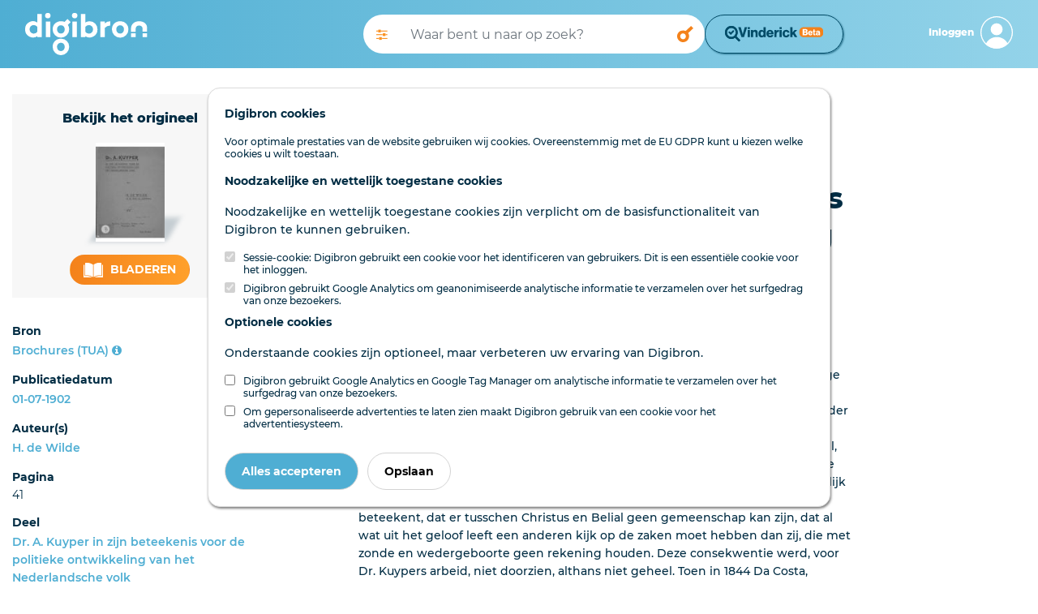

--- FILE ---
content_type: text/html; charset=utf-8
request_url: https://www.digibron.nl/viewer/collectie/Digibron/id/tag:Brochures-(TUA),19020701:newsml_2ce2ab58-7d93-49c4-9db4-1626d34f6a2f
body_size: 45506
content:
<!DOCTYPE html>
<html lang="nl">
<head>
    <meta charset="utf-8">
    <meta http-equiv="X-UA-Compatible" content="IE=edge">
    <meta name="viewport" content="width=device-width, initial-scale=1">
    <meta name="csrf-token" content="IirxJBIKzMYOHOtD2L7lXdvDktAUIXUHe4IAgAwC">

    <link rel="stylesheet" type="text/css" href="https://www.digibron.nl/css/vendor.css?id=b4eef67a01284190f8b87a90d532ea03">
    <link rel="stylesheet" type="text/css" href="https://www.digibron.nl/css/app-default.css?id=dbc2ca30984c0a8d2923b093f5ab9180">

            <link rel="stylesheet" type="text/css" href="https://www.digibron.nl/vinderick/asset/0.20.1/vinderick-library.min.css">
        <link rel="stylesheet" type="text/css" href="https://www.digibron.nl/css/vinderick.css?id=108b1e251812bceeb1dc3ce649249a8b">
        
    <link rel="apple-touch-icon" href="https://www.digibron.nl/images/icons/apple-touch-icon.png">
    <link rel="icon" type="image/x-icon" href="https://www.digibron.nl/favicon.ico">

    <meta name="application-name" content="Digibron">
    <meta name="msapplication-TileColor" content="#FFFFFF">
    <meta name="msapplication-TileImage" content="https://www.digibron.nl/images/icons/mstile-144x144.png">

        <link rel="canonical" href="https://www.digibron.nl/viewer/collectie/Digibron/id/tag:Brochures-(TUA),19020701:newsml_2ce2ab58-7d93-49c4-9db4-1626d34f6a2f">

    
            <!-- Primary Meta Tags -->
    <title>Digibron, Dr. A. Kuyper in zijn beteekenis voor de politieke ontwikkeling van het Nederlandsche volk - pagina 41</title>
    <meta name="title" content="Digibron, Dr. A. Kuyper in zijn beteekenis voor de politieke ontwikkeling van het Nederlandsche volk - pagina 41">
    <meta name="publication" content="Brochures (TUA)">
    <meta name="author" content="H. de Wilde">


    
            <!-- Open Graph / Facebook -->
    <meta property="og:type" content="article">
    <meta property="article:published_time" content="19020701">
    <meta property="og:url" content="https://www.digibron.nl/viewer/collectie/Digibron/id/tag:Brochures-(TUA),19020701:newsml_2ce2ab58-7d93-49c4-9db4-1626d34f6a2f">
    <meta property="og:site_name" content="Digibron">
    <meta property="og:title" content="Digibron, Dr. A. Kuyper in zijn beteekenis voor de politieke ontwikkeling van het Nederlandsche volk - pagina 41">
    <meta property="og:image" content="https://www.digibron.nl/images/generated/brochures-tua/dr-a-kuyper-in-zijn-beteekenis-voor-de-politieke-ontwikkeling-van-het-nederlandsche-volk/1902/07/01/41-thumbnail.jpg">

    
            <!-- Twitter -->
    <meta property="twitter:card" content="Article">
    <meta property="twitter:site" content="@digibronnl">
    <meta property="twitter:url" content="https://www.digibron.nl/viewer/collectie/Digibron/id/tag:Brochures-(TUA),19020701:newsml_2ce2ab58-7d93-49c4-9db4-1626d34f6a2f">
    <meta property="twitter:title" content="Digibron, Dr. A. Kuyper in zijn beteekenis voor de politieke ontwikkeling van het Nederlandsche volk - pagina 41">
    <meta property="twitter:image" content="https://www.digibron.nl/images/generated/brochures-tua/dr-a-kuyper-in-zijn-beteekenis-voor-de-politieke-ontwikkeling-van-het-nederlandsche-volk/1902/07/01/41-thumbnail.jpg">

    </head>
<body class=" viewer  default ">
    <div id="emg_cookiewall" style="" class="eu-popup ">
    
            <div class="w-100">
            <p>
                <b>
                    
                                            Digibron cookies
                                    </b>
            </p>
        </div>
        
            <div class="w-100">
                            Voor optimale prestaties van de website gebruiken wij cookies. Overeenstemmig met de EU GDPR kunt u kiezen welke cookies u wilt toestaan.
                    </div>
    
    
    <form action="/saveTheCookie" method="POST" class="w-100">
        <div style="width: 100%;">

                            <div>
    
            
        <p>
            <b>
                                    Noodzakelijke en wettelijk toegestane cookies
                            </b>
        </p>
        <p>
            
                                                Noodzakelijke en wettelijk toegestane cookies zijn verplicht om de basisfunctionaliteit van Digibron te kunnen gebruiken.
                                    </p>
        
                    <div class="cookie_choice">
    
        
    <input type="checkbox" id="session" name="session" class="eu-cookie-consent-category-essential eu-cookie-consent-cookie" value="1"  checked="checked" disabled="disabled" >
    
            <input type="hidden" name="session" value="1">
        <label for="session">
                    Sessie-cookie: Digibron gebruikt een cookie voor het identificeren van gebruikers. Dit is een essentiële cookie voor het inloggen.
            </label>
</div>
                    <div class="cookie_choice">
    
        
    <input type="checkbox" id="analytics" name="analytics" class="eu-cookie-consent-category-essential eu-cookie-consent-cookie" value="1"  checked="checked" disabled="disabled" >
    
            <input type="hidden" name="analytics" value="1">
        <label for="analytics">
                    Digibron gebruikt Google Analytics om geanonimiseerde analytische informatie te verzamelen over het surfgedrag van onze bezoekers.
            </label>
</div>
            </div>
                            <div>
    
            
        <p>
            <b>
                                    Optionele cookies
                            </b>
        </p>
        <p>
            
                                                Onderstaande cookies zijn optioneel, maar verbeteren uw ervaring van Digibron.
                                    </p>
        
                    <div class="cookie_choice">
    
        
    <input type="checkbox" id="google" name="google" class="eu-cookie-consent-category-optional eu-cookie-consent-cookie" value="1" >
    
        <label for="google">
                    Digibron gebruikt Google Analytics en Google Tag Manager om analytische informatie te verzamelen over het surfgedrag van onze bezoekers.
            </label>
</div>
                    <div class="cookie_choice">
    
        
    <input type="checkbox" id="codalt" name="codalt" class="eu-cookie-consent-category-optional eu-cookie-consent-cookie" value="1" >
    
        <label for="codalt">
                    Om gepersonaliseerde advertenties te laten zien maakt Digibron gebruik van een cookie voor het advertentiesysteem.
            </label>
</div>
            </div>
                    </div>
        <div style="margin-top: 20px;">
                            <button class="eu-popup-button btn btn-primary mr-2" id="eu-cookie-consent-cookie">
                                            Alles accepteren
                                    </button>
                        <button id="saveButton" type="submit" class="eu-popup-button btn btn-secondary">
                                    Opslaan
                            </button>
        </div>
    </form>
</div>


    <div id="search__header" class="container-fluid py-3 d-md-none">
    <div class="row">
        <div class="col-6 pl-0 d-md-none">
            <a href="https://www.digibron.nl"><img id="search__logo" src="/images/logo/default/Digibron-Logo-Color.svg" alt="Digibron Zoeken Icoon" /></a>
        </div>
        <div id="user__menu" class="col-6 pr-0">
                            <a class="float-right px-0 border-0 navbar-toggler nav__login-link" id="nav__inloggen" href="https://www.digibron.nl/inloggen">
                    <div class="d-flex justify-content-end align-items-center">
                        <span class="d-none d-md-inline">Inloggen</span>
                        <span id="account_icon" class="d-block float-right ml-2">&nbsp;</span>
                    </div>
                </a>
                    </div>
    </div>
</div>
<div class="container-fluid" id="header_search">
    <div class="container-fluid px-md-0 px-xl-3">
        <div class="row py-3">
            <div class="d-none d-md-block col-3 col-xl-4">
                <a href="https://www.digibron.nl" title="Digibron"><img id="site__logo" src="/images/logo/default/Digibron-Logo-DIAP.svg" alt=""/></a>
            </div>
            <div class="col-12 col-md-6 d-flex px-0 px-lg-3 align-items-center">
                <form autocomplete="off" id="nav-searchform" name="nav-searchform" method="post" enctype="multipart/form-data" data-action="" action="https://www.digibron.nl/zoeken" role="search" class="d-flex my-2 my-lg-0 w-100 gap-2">
                    <input type="hidden" name="_token" value="IirxJBIKzMYOHOtD2L7lXdvDktAUIXUHe4IAgAwC" autocomplete="off">                    <div class="input-group flex-grow-1 px-0 searchbar-group">
                        <button class="d-none d-lg-block toggle_advanced_search px-3" title="Uitgebreid zoeken" type="button">
                            <i class="fa fa-solid fa-sliders"></i>
                        </button>
                        <input autocomplete="off" list="suggestions" type="text" value="" class="form-control typeahead border-0 flex-grow-1" name="search_query" id="search_query" placeholder="Waar bent u naar op zoek?">
                        <datalist id="suggestions">
                        </datalist>
                        <div class="input-group-append">
                            <button type="submit" class="form-control btn btn-outline-light d-block" id="execute_search">&nbsp;</button>
                        </div>
                    </div>
                                            <div>
                            <button class="form-control btn btn-outline-light text-wrap" id="vinderick-open-modal">
                                <img src="https://www.digibron.nl/images/vinderick/logo-and-name-beta.svg?id=a0f43e7b4a8905540d4f464eb940bc3d" alt="Vinderick logo" class="desktop-image">
                                <img src="https://www.digibron.nl/vinderick/asset/0.20.1/vinderick-logo-blue.svg" alt="Vinderick logo" class="mobile-image">
                            </button>
                        </div>
                                    </form>
            </div>
            <div class="d-none d-md-block col-3 col-xl-2 d-flex align-items-center justify-content-end">
                <div id="user__menu" class="d-none d-md-block float-right pr-0">
                                            <a class="float-right px-0 border-0 navbar-toggler nav__login-link" id="nav__inloggen" href="https://www.digibron.nl/inloggen">
                            <div class="d-flex justify-content-end align-items-center">
                                <span class="d-none d-md-inline">Inloggen</span>
                                <span id="account_icon" class="d-block float-right ml-2">&nbsp;</span>
                            </div>
                        </a>
                                    </div>
            </div>
        </div>
    </div>
</div>
<script>
    let dateFieldsPhp = [];
</script>

<div id="advanced_search_container">
    <form id="advanced-search" method="post" class="form-horizontal" action="https://www.digibron.nl/zoeken">
        <input type="hidden" name="post_source" value="querybuilder" />
        <div class="col-12 col-xl-8 offset-xl-2 py-3">
            <div id="close_advanced_search" class="qb-home py-3">
                <h2 class="text-center">Uitgebreid zoeken</h2>
                <p class="text-center"><a class="close_advanced_search" href="#">Terug naar eenvoudig zoeken</a></p>
            </div>
            <div id="section-search-results" class="qb-search">
                <div class="container-fluid px-0">
                    <div class="row">
                        <div class="col-16 col-md-6">
                            <h2>Uitgebreid zoeken</h2>
                        </div>
                        <div class="col-16 col-md-6 text-right close-search">
                            <a class="" href="#">Sluiten</a><img class="close-search-icon" src="/images/icons/default/icon-cross-orange.svg" alt="Sluiten" />
                        </div>
                    </div>
                </div>
            </div>
            <div class="border-top pt-3 pb-3">
                <h6>Standaard operator <i class="fa fa-caret-down float-right"></i></h6>
                <div class="row">
                    <div class="col-sm-3 form-group">
                        <select class="form-control" id="default-operator-selector">
                            <option value="AND">EN (AND)</option>
                            <option value="OR">OF (OR)</option>
                        </select>
                    </div>
                </div>
            </div>
            <div class="border-top pt-3 pb-3">
                <h6>Zoekwoorden <i class="fa fa-caret-down float-right"></i></h6>
                <div>
                    <div class="term_row form-group duplicate row" data-iterator="1">
                        <label class="sr-only control-label hidden col-sm-4 col-lg-3">settings[field]:</label>
                        <div class="col-sm-4 col-lg-3">
                            <select class="form-control add-row" name="operators[]">
                                <option value="has-all" selected="selected">Bevat de termen</option>
                                <option value="has-any">Bevat een van de termen</option>
                                <option value="has-not">Zonder de termen</option>
                            </select>
                        </div>
                        <div class="col-sm-4 col-lg-6">
                            <input type="text" class="form-control" name="values[]" placeholder="Zoekterm(en)">
                        </div>
                        <div class="col-sm-4 col-lg-3">
                            <div class="float-left d-inline-block dtext-in mr-3">in</div>
                            <select class="form-control w-75" name="fields[]">
                                <option value="*" selected="selected">Alle velden</option>
                                                                                                            <option data-type="text" data-fields="description">Aanhef</option>
                                                                                                                                                <option data-type="text" data-fields="content">Content</option>
                                                                                                                                                <option data-type="text" data-fields="authors">Auteurs</option>
                                                                                                                                                <option data-type="text" data-fields="subject">Deel</option>
                                                                                                                                                <option data-type="text" data-fields="headline|subHeadline">Kop</option>
                                                                                                                                                <option data-type="text" data-fields="edNote">Memo / serie</option>
                                                                                                                                                <option data-type="text" data-fields="pageName">Pagina (naam)</option>
                                                                                                                                                <option data-type="text" data-fields="genre">Genre</option>
                                                                                                                                                <option data-type="text" data-fields="category">Rubriek</option>
                                                                                                                                                <option data-type="text" data-fields="packageName">Serie</option>
                                                                                                                                                <option data-type="text" data-fields="person">Persoon</option>
                                                                                                </select>
                        </div>
                    </div>
                    <div class="row">
                        <div class="col-12">
                            <a class="remove-input-row float-right">- Veld verwijderen</a>
                            <a class="add-input-row">+ Veld toevoegen</a>
                        </div>
                    </div>
                </div>
            </div>
            <div class="border-top pt-3 pb-3">
                <h6>Datum <i class="fa fa-caret-down float-right"></i></h6>
                <div class="row">
                    <div class="col-sm-3 form-group">
                        <select class="form-control" id="date-selector">
                            <option>Alle data</option>
                            <optgroup label="Periode">
                                <option data-single="Vandaag">Vandaag</option>
                                <option data-single="Afgelopen week">Afgelopen week</option>
                                <option data-single="Afgelopen maand">Afgelopen maand</option>
                                <option data-single="Afgelopen 3 maanden">Afgelopen 3 maanden</option>
                                <option data-single="Afgelopen 6 maanden">Afgelopen 6 maanden</option>
                                <option data-single="Afgelopen jaar">Afgelopen jaar</option>
                            </optgroup>
                            <optgroup label="Specifieke datum">
                                <option data-single="Dag" data-show="single">Datum is</option>
                                <option data-show="from,until">Datum is van ... tot ...</option>
                                <option data-show="until">Datum is voor ...</option>
                                <option data-show="from">Datum is na ...</option>
                            </optgroup>
                        </select>
                    </div>
                    <div class="col-sm-8 col-xl-4 form-group date-from">
                        <span class="float-left d-block px-2" style="line-height:38px;">Van</span>
                        <select class="from-day form-control w-25 float-left mr-1" name="datefrom[]">
                                                            <option value="1">1</option>
                                                            <option value="2">2</option>
                                                            <option value="3">3</option>
                                                            <option value="4">4</option>
                                                            <option value="5">5</option>
                                                            <option value="6">6</option>
                                                            <option value="7">7</option>
                                                            <option value="8">8</option>
                                                            <option value="9">9</option>
                                                            <option value="10">10</option>
                                                            <option value="11">11</option>
                                                            <option value="12">12</option>
                                                            <option value="13">13</option>
                                                            <option value="14">14</option>
                                                            <option value="15">15</option>
                                                            <option value="16">16</option>
                                                            <option value="17">17</option>
                                                            <option value="18">18</option>
                                                            <option value="19">19</option>
                                                            <option value="20">20</option>
                                                            <option value="21">21</option>
                                                            <option value="22">22</option>
                                                            <option value="23">23</option>
                                                            <option value="24">24</option>
                                                            <option value="25">25</option>
                                                            <option value="26">26</option>
                                                            <option value="27">27</option>
                                                            <option value="28">28</option>
                                                            <option value="29">29</option>
                                                            <option value="30">30</option>
                                                            <option value="31">31</option>
                                                    </select>
                        <select class="form-control from-month w-25 float-left mr-1" name="datefrom[]">
                            <option value="1">Jan</option>
                            <option value="2">Feb</option>
                            <option value="3">Maa</option>
                            <option value="4">Apr</option>
                            <option value="5">Mei</option>
                            <option value="6">Jun</option>
                            <option value="7">Jul</option>
                            <option value="8">Aug</option>
                            <option value="9">Sep</option>
                            <option value="10">Okt</option>
                            <option value="11">Nov</option>
                            <option value="12">Dec</option>
                        </select>
                        <input type="text" pattern="[0-9]{4}" class="from-year form-control w-25 float-left" name="datefrom[]">
                    </div>
                    <div class="col-sm-8 col-xl-4 form-group date-single">
                        <select class="single-day form-control w-25 float-left mr-1" name="datesingle[]">
                                                            <option value="1">1</option>
                                                            <option value="2">2</option>
                                                            <option value="3">3</option>
                                                            <option value="4">4</option>
                                                            <option value="5">5</option>
                                                            <option value="6">6</option>
                                                            <option value="7">7</option>
                                                            <option value="8">8</option>
                                                            <option value="9">9</option>
                                                            <option value="10">10</option>
                                                            <option value="11">11</option>
                                                            <option value="12">12</option>
                                                            <option value="13">13</option>
                                                            <option value="14">14</option>
                                                            <option value="15">15</option>
                                                            <option value="16">16</option>
                                                            <option value="17">17</option>
                                                            <option value="18">18</option>
                                                            <option value="19">19</option>
                                                            <option value="20">20</option>
                                                            <option value="21">21</option>
                                                            <option value="22">22</option>
                                                            <option value="23">23</option>
                                                            <option value="24">24</option>
                                                            <option value="25">25</option>
                                                            <option value="26">26</option>
                                                            <option value="27">27</option>
                                                            <option value="28">28</option>
                                                            <option value="29">29</option>
                                                            <option value="30">30</option>
                                                            <option value="31">31</option>
                                                    </select>
                        <select class="form-control single-month w-25 float-left mr-1" name="datesingle[]">
                            <option value="1">Jan</option>
                            <option value="2">Feb</option>
                            <option value="3">Maa</option>
                            <option value="4">Apr</option>
                            <option value="5">Mei</option>
                            <option value="6">Jun</option>
                            <option value="7">Jul</option>
                            <option value="8">Aug</option>
                            <option value="9">Sep</option>
                            <option value="10">Okt</option>
                            <option value="11">Nov</option>
                            <option value="12">Dec</option>
                        </select>
                        <input type="text" pattern="[0-9]{4}" class="single-year form-control w-25 float-left" name="datesingle[]">
                    </div>
                    <div class="col-sm-8 offset-sm-3 offset-xl-0 col-xl-4 form-group date-until">
                        <span class="float-left d-block px-2" style="line-height:38px;">Tot</span>
                        <select class="until-day form-control w-25 float-left mr-1" name="dateuntil[]">
                                                            <option value="1">1</option>
                                                            <option value="2">2</option>
                                                            <option value="3">3</option>
                                                            <option value="4">4</option>
                                                            <option value="5">5</option>
                                                            <option value="6">6</option>
                                                            <option value="7">7</option>
                                                            <option value="8">8</option>
                                                            <option value="9">9</option>
                                                            <option value="10">10</option>
                                                            <option value="11">11</option>
                                                            <option value="12">12</option>
                                                            <option value="13">13</option>
                                                            <option value="14">14</option>
                                                            <option value="15">15</option>
                                                            <option value="16">16</option>
                                                            <option value="17">17</option>
                                                            <option value="18">18</option>
                                                            <option value="19">19</option>
                                                            <option value="20">20</option>
                                                            <option value="21">21</option>
                                                            <option value="22">22</option>
                                                            <option value="23">23</option>
                                                            <option value="24">24</option>
                                                            <option value="25">25</option>
                                                            <option value="26">26</option>
                                                            <option value="27">27</option>
                                                            <option value="28">28</option>
                                                            <option value="29">29</option>
                                                            <option value="30">30</option>
                                                            <option value="31">31</option>
                                                    </select>
                        <select class="form-control until-month w-25 float-left mr-1" name="dateuntil[]">
                            <option value="1">Jan</option>
                            <option value="2">Feb</option>
                            <option value="3">Maa</option>
                            <option value="4">Apr</option>
                            <option value="5">Mei</option>
                            <option value="6">Jun</option>
                            <option value="7">Jul</option>
                            <option value="8">Aug</option>
                            <option value="9">Sep</option>
                            <option value="10">Okt</option>
                            <option value="11">Nov</option>
                            <option value="12">Dec</option>
                        </select>
                        <input type="text" pattern="[0-9]{4}" class="until-year form-control w-25 float-left" name="dateuntil[]">
                    </div>
                </div>
            </div>
            <div class="border-top pt-3 pb-3" id="find_sources">
                <h6 class="open">Bronnen</h6>
                <input type="checkbox" checked data-toggle="toggle" data-style="ios" class="advanced_search_toggle mt-2 mt-md-0" data-on="Insluiten" data-off="Uitsluiten" data-size="mini">
                <input type="text" style="margin-top:10px !important;" class="form-control mt-2 mt-md-0 mb-3 col-6 col-md-9" id="filter_sources" placeholder="Bronnen filteren" />

                <div id="availablePublicationsContainer" data-url="https://www.digibron.nl/ajax/available-publications">
                    <img src="https://www.digibron.nl/images/preload.gif?id=4d1463b432daec100ac863b17c5a0e75" alt="">
                </div>
            </div>
            <button type="button" id="clear_fields" class="btn btn-default float-right" data-toggle="modal" data-target="#exampleModalCenter"><span class="d-none d-md-inline">Zoekopdracht W</span><span class="d-inline d-md-none">W</span>issen</button>
            <input type="button" id="submit_search" class="btn btn-primary mr-3" value="Zoeken" />
        </div>

    </form>
</div>
<div class="modal fade" id="exampleModalCenter" tabindex="-1" role="dialog" aria-labelledby="exampleModalCenterTitle" aria-hidden="true">
    <div class="modal-dialog modal-dialog-centered" role="document">
        <div class="modal-content">
            <div class="modal-header">
                <h5 class="modal-title" id="exampleModalLongTitle">Zoekopdracht wissen</h5>
                <button type="button" class="close" data-dismiss="modal" aria-label="Close">
                    <span aria-hidden="true">&times;</span>
                </button>
            </div>
            <div class="modal-body">
                <p>Weet u zeker dat u de huidige opdracht wilt wissen?</p>
            </div>
            <div class="modal-footer">
                <button type="button" class="btn btn-primary" id="clear_search">Ja</button>
                <button type="button" class="btn btn-secondary" data-dismiss="modal">Nee</button>
            </div>
        </div>
    </div>
</div>

    <main class="page-contents">
            <article>
        <div class="container-fluid pb-5 bmuwrapper">
            <div class="row">
                <div class="col-12 col-lg-4 col-xl-3">
                    <div class="row d-flex flex-column-reverse flex-md-row">
                        <div class="col-md-6 col-lg-12 mt-lg-2 d-none d-md-block">
                                                            <div class="original-viewer py-xl-3 mt-0 mt-md-3 mt-lg-4 d-flex flex-xl-column align-items-center justify-content-around">
                                    <p class="intro d-none d-xl-block m-xl-0">Bekijk het origineel</p>
                                    <div class="cover-container my-3 d-inline-block d-xl-block">
                                        <img src="https://www.digibron.nl/images/generated/brochures-tua/dr-a-kuyper-in-zijn-beteekenis-voor-de-politieke-ontwikkeling-van-het-nederlandsche-volk/1902/07/01/1-thumbnail.jpg" alt="Dr. A. Kuyper in zijn beteekenis voor de politieke ontwikkeling van het Nederlandsche volk - pagina 41" />
                                    </div>
                                    <div class="d-inline-block">
                                        <p class="intro d-xl-none">Bekijk het origineel</p>
                                        <div>
                                                                                                                                                <span>
                                                        <a class="btn btn-lg" href="https://www.digibron.nl/inkijken/[base64]" rel="nofollow">
                                                            <img src="/images/icons/default/icon-read-white.svg" alt="" />
                                                            Bladeren
                                                       </a>
                                                    </span>
                                                                                                                                    </div>
                                    </div>
                                </div>
                                                    </div>
                        <div class="col-md-6 col-lg-12">
                            <div class="sidebar py-lg-3">
    
    
    
            <div class="p-3 px-md-0 pb-lg-0 border-bottom">
            <span>Bron</span>
            <span class="float-right mt-lg-1">
                <a href="/zoeken/Bron/Brochures%20%28TUA%29/sortering/publicatiedatum-aflopend/groepeer-boek/off" rel="nofollow">Brochures (TUA)</a>
                <a data-toggle="tooltip" data-placement="top" data-title="Bronpagina" href="https://www.digibron.nl/bron/brochures-tua">
                    <i class="fa fa-info-circle"></i>
                </a>
            </span>
        </div>
    
            <div class="p-3 px-md-0 pb-lg-0 border-bottom">
            <span>Publicatiedatum</span>
            <span class="float-right mt-lg-1">

            <a href="/zoeken/Dag/1902-07-01/Bron/Brochures%20%28TUA%29/sortering/publicatiedatum-aflopend/groepeer-boek/off" rel="nofollow">
                01-07-1902
            </a>
            </span>
        </div>
    
            <div class="p-3 px-md-0 pb-lg-0 border-bottom">
            <span>Auteur(s)</span>
                            <span class="float-right mt-lg-1">
                    <a href="/zoeken/Auteur/H.%20de%20Wilde/sortering/publicatiedatum-aflopend/groepeer-boek/off" rel="nofollow">H. de Wilde</a>
                </span>
                    </div>
    
    
            <div class="p-3 px-md-0 pb-lg-0 border-bottom">
            <span>Pagina</span>
            <span class="float-right mt-lg-1">
                                    41
                                            </span>
        </div>
    
            <div class="p-3 px-md-0 pb-lg-0 border-bottom">
            <span>Deel</span>
            <span class="float-right mt-lg-1">
                <a href="/zoeken/Deel/Dr.%20A.%20Kuyper%20in%20zijn%20beteekenis%20voor%20de%20politieke%20ontwikkeling%20van%20het%20Nederlandsche%20volk/sortering/paginanummer-oplopend/groepeer-boek/off/Dag/1902-07-01" rel="nofollow">
                    Dr. A. Kuyper in zijn beteekenis voor de politieke ontwikkeling van het Nederlandsche volk
                </a>
            </span>
        </div>
    
    
    
    
    
    
            <div class="p-3 px-md-0 pb-lg-0 border-bottom">
            <span>Memoveld</span>
            <span class="float-right mt-lg-1">&quot;Jaar: 1902&quot;, &quot;Plaats: Wageningen&quot;, &quot;Uitgever: Vada&quot;</span>
        </div>
            
    
    </div>
<div class="btn btn-xl btn-default float-right mt-3" data-val_down="+ Meer informatie" data-val_up="- Minder informatie" id="more_metadata">+ Meer informatie</div>

                        </div>
                    </div>
                </div>
                <div class="col-12 col-lg-8 col-xl-6 offset-xl-1 mt-3">
                    <div class="row mb-3 document-actions">
    <div class="col-12 mt-3 d-flex justify-content-between">
                            </div>
    <div class="col-12 my-3 text-center share_wrapper">
                    <div class="share_header_mobile text-uppercase font-weight-bold mb-2">Deel online</div>
            <a href="https://wa.me/?text=https://www.digibron.nl/viewer/collectie/Digibron/id/tag:Brochures-(TUA),19020701:newsml_2ce2ab58-7d93-49c4-9db4-1626d34f6a2f" target="_blank" rel="noopener" class="m-1">
    <img src="https://www.digibron.nl/images/icons/socials/icon-share-whatsapp-gradient.svg" width="34" height="34" alt="WhatsApp">
</a>

<a href="https://www.facebook.com/sharer/sharer.php?u=https://www.digibron.nl/viewer/collectie/Digibron/id/tag:Brochures-(TUA),19020701:newsml_2ce2ab58-7d93-49c4-9db4-1626d34f6a2f" target="_blank" rel="noopener" class="m-1">
    <img src="https://www.digibron.nl/images/icons/socials/icon-share-facebook-gradient.svg" width="34" height="34" alt="Facebook">
</a>

<a href="https://twitter.com/intent/tweet?text=https://www.digibron.nl/viewer/collectie/Digibron/id/tag:Brochures-(TUA),19020701:newsml_2ce2ab58-7d93-49c4-9db4-1626d34f6a2f" target="_blank" rel="noopener" class="m-1">
    <img src="https://www.digibron.nl/images/icons/socials/icon-share-twitter-gradient.svg" width="34" height="34" alt="Twitter">
</a>

<a href="https://www.linkedin.com/shareArticle?mini=true&url=https://www.digibron.nl/viewer/collectie/Digibron/id/tag:Brochures-(TUA),19020701:newsml_2ce2ab58-7d93-49c4-9db4-1626d34f6a2f" target="_blank" rel="noopener" class="m-1">
    <img src="https://www.digibron.nl/images/icons/socials/icon-share-linkedin-gradient.svg" width="34" height="34" alt="LinkedIn">
</a>

<a href="mailto:?body=https://www.digibron.nl/viewer/collectie/Digibron/id/tag:Brochures-(TUA),19020701:newsml_2ce2ab58-7d93-49c4-9db4-1626d34f6a2f" target="_blank" rel="noopener" class="m-1">
    <img src="https://www.digibron.nl/images/icons/socials/icon-share-mail-gradient.svg" width="34" height="34" alt="Email">
</a>
            </div>
</div>
                    <h1>Dr. A. Kuyper in zijn beteekenis voor de politieke ontwikkeling van het Nederlandsche volk - pagina 41</h1>

                    
                    <div class="toolbar mb-3">
                        <span class="search__meta">2 minuten leestijd</span>

                        
                                                    <span class="search__meta ml-4">
                                <button type="button" rel="nofollow" class="collapse-audio-version-button btn btn-link p-0 collapsed"
                                        data-toggle="collapse" data-target="#collapseAudioVersion" aria-expanded="false"
                                        aria-controls="collapseAudioVersion">
                                    <span class="fa fa-fw fa-volume-up" data-alternative-icon="fa fa-fw fa-close"></span>
                                    <span class="text-content" data-alternative-text="Speler sluiten">Lees voor</span>
                                </button>
                            </span>
                        
                                            </div>
                                            <div class="collapse mb-3" id="collapseAudioVersion" aria-hidden="TRUE">
                            <audio controlsList="nodownload noplaybackrate" controls preload="none" aria-label="Luister naar dit artikel" class="w-100">
                                <source src="https://www.digibron.nl/ajax/document/tag:Brochures-%28TUA%29,19020701:newsml_2ce2ab58-7d93-49c4-9db4-1626d34f6a2f/audio" type="audio/mp3">
                                Your browser does not support the audio element.
                            </audio>
                        </div>
                                        <div class="lead">
                        <p class="intro"></p>
                    </div>

                                            <div class="content" id="main-article-content">
    <p>42
grijpen is. Het laatste, over «de Gemeene Gratie,» is een herdruk van een lange reeks artikelen in de Heraut, in 1878 door
hem opgericht; iets, waaruit reeds kan worden opgemaakt, dat
het hier betreft een studie, die onder het bereik van ieder door
de Standaard gevormd lezer valt.
In beide studiën wordt niet een n i e u w beginsel geponeerd,
maar wordt ontwikkeld de consekwentie van een beginsel, dat
de belijders van de Geref. confessie steeds voorstonden. In zijn
Encyclopedie der H. Godgeleerdheid heeft hij strikt logisch voor
het terrein van alle menschelijk denken, en dus voor de weten •
schap, aangetoond wat het woord der Schrift beteekent, dat er
tusschen Christus en Belial geen gemeenschap kan zijn, dat al
wat uit het geloof leeft een anderen kijk op de zaken moet
hebben dan zij, die met zonde en wedergeboorte geen rekening
houden. Deze consekwentie werd, voor Dr. Kuypers arbeid, niet
doorzien, althans niet geheel. Toen in 1844 Da Costa, ondanks
de warme aanbeveling van zijn vrienden, gepasseerd werd voor de
betrekking van hoogleeraar te Amsterdam, omdat hij orthodox was,
schreef Groen van Prinsterer aan den dichter : «Een gunstige
uitwerking zou de afwijzing kunnen hebben, indien wij in Nederland wat minder traag en slaperig waren; te weten, zoo de
onmogelijkheid om op openbare inrichtingen christelijke beginselen te brengen, de noodzakelijkheid van eigen inrichting deed
inzien.» En Da Costa antwoordde 2 ) : «Ja, gaat het dus, dan
zal men er wel toe moeten komen, om voor zelfstandige inrichtingen ten behoeve der goede beginselen te zorgen.» Hier, in
beide brieven, wordt alzoo aangedrongen op de stichting van
eigen inrichtingen voor de wetenschap, niet zoozeer omdat het
Groen en Da Costa volkomen helder en duidelijk was, dat er
tweeërlei wetenschap is en dus ook tweeërlei hoogescholen moeten
zijn, maar omdat de christenen niet op de Rijks- of openbare
hoogescholen geduld werden en daardoor de christelijke beginselen niet tot hun recht konden komen. En toen, op het ini-</p><p>1) Brieven van Da Costa I M. 188.
2) T. a. p. I bl. 189.</p><p/>

    <div class="emgad mb-4" data-key="728x90"></div>

            <div class="article-partner-link">
    <span>
                    Dit artikel werd u aangeboden door: <a href="https://www.tua.nl" title="Theologische Universiteit Apeldoorn" rel="noopener">Theologische Universiteit Apeldoorn</a>
            </span>
</div>
    
    <p class="disclaimer_text px-0 pt-4 pb-1 mt-4 mb-0">
        Deze tekst is geautomatiseerd gemaakt en kan nog fouten bevatten.  Digibron  werkt
        voortdurend aan correctie. Klik voor het origineel door naar de pdf. Voor opmerkingen,
        vragen, informatie: <a href="https://www.digibron.nl/contact" title="Neem contact op met Digibron">contact</a>.<br/><br/>
        Op  Digibron  -en alle daarin opgenomen content- is het databankrecht van toepassing.
        Gebruiksvoorwaarden. Data protection law applies to Digibron and the content of this
        database. Terms of use.
    </p>
    <div id="footer_actions" class="col-12 px-0 py-2 mt-4">
                            <a href="/collection/export/tag:Brochures-(TUA),19020701:newsml_2ce2ab58-7d93-49c4-9db4-1626d34f6a2f/single" rel="nofollow" class="d-none d-md-inline px-0 btn btn-default btn-sm float-right print_document ml-2">
                <img class="mr-2" src="/images/icons/default/icon-print-orange-new.svg" alt="Print dit document">
                Printen
            </a>
            </div>

    </div>
                    
                    <div class="emgad mb-4" data-key="728x90"></div>
                </div>
            </div>
        </div>

                    <div class="w-100" id="read_newspaper">
                <div class="container-fluid">
                    <div class="row">
                        <div class="col-12 col-xl-8 offset-xl-2">
                            <div class="original-viewer py-4 py-xl-3 d-flex flex-column flex-lg-row align-items-center justify-content-around">
                                <h3 class="white text-center d-inline d-lg-none">Bekijk de hele uitgave van dinsdag 1 juli 1902</h3>
                                <p class="white text-center d-inline d-lg-none py-xl-3">Brochures (TUA) <span style="opacity:.25;">|</span> 59 Pagina's</p>
                                <div class="cover-container my-3 d-inline-block d-xl-block">
                                    <img src="https://www.digibron.nl/images/generated/brochures-tua/dr-a-kuyper-in-zijn-beteekenis-voor-de-politieke-ontwikkeling-van-het-nederlandsche-volk/1902/07/01/1-thumbnail.jpg" alt="Dr. A. Kuyper in zijn beteekenis voor de politieke ontwikkeling van het Nederlandsche volk - pagina 41" />
                                </div>
                                <div class="d-inline-block d-flex flex-column align-items-center">
                                    <h3 class="white d-none d-lg-inline">Bekijk de hele uitgave van dinsdag 1 juli 1902</h3>
                                    <p class="white d-none d-lg-inline py-3">Brochures (TUA) <span style="opacity:.25;">|</span> 59 Pagina's</p>

                                                                                                                        <div class="btn btn-lg">
                                                <img src="/images/icons/default/icon-read.svg" alt="" />
                                                <a href="https://www.digibron.nl/inkijken/[base64]">Bekijk het origineel</a>
                                            </div>
                                                                                                            </div>
                            </div>
                        </div>
                    </div>
                </div>
            </div>
        
        <div class="w-100 py-5" id="related_contents">
            <div class="container-fluid">
    <div class="row">
        <div class="col-lg-4 col-xl-4">
            <div class="emgad mb-4" data-key="320x50"></div>
        </div>

        <div class="col-lg-6 col-xl-6 mt-3" id="relatedContentWrapper">
            <h2 class="text-center mb-4">Ook interessant voor u</h2>

            
            <div class="text-center mt-2 relatedContentLoader">
                <img src="https://www.digibron.nl/images/search/loader.gif" alt="">
            </div>
        </div>

        <template id="relatedContentEntry">
            <div class="mb-3 p-3 result-item list-thumbnail d-block d-md-flex flex-row relatedContentEntry">
                <div class="placeholder__image mr-4 flex-shrink-0 d-none d-md-block">
                    <img src="" alt="">
                </div>
                <div class="item__content w-100 flex-grow-1 pr-3">
                    <h4 class="mb-2 relatedContentEntryHeader">
                        <a href=""></a>
                    </h4>
                    <p class="mb-2 relatedContentEntrySummary"></p>
                    <div class="item__info">
                        <div class="search__meta mr-3 float-left relatedContentEntryDate"></div>
                        <div class="search__meta mr-3 float-left relatedContentEntryPublication"></div>
                        <div class="search__meta mr-3 float-left relatedContentEntryWordCount"></div>
                        <div class="search__meta mr-3 float-left relatedContentEntryAuthors"></div>

                        <div class="read__more float-right align-items-center relatedContentEntryReadMore">
                            <a href="">
                                <span class="mr-1 d-none d-lg-inline">Lees verder</span>
                                <img class="nav__arrow" src="https://www.digibron.nl/images/icons/default/icon-arrow-orange-right.svg" alt="">
                            </a>
                        </div>

                        <span class="clearfix"></span>
                    </div>
                </div>
            </div>
        </template>

        <template id="relatedContentAdd">
            <div class="emgad mb-4" data-key="300x250"></div>
        </template>
    </div>
</div>

        </div>
    </article>
    </main>

    <footer id="main__footer" class="footer search-footer">
    <div class="new__footer__links__container">
    <div class="container-fluid py-4">
        <div class="footer__links__container">
            <div>
                <h2>Gebruikersmenu</h2>
                <ul>
                    
                                            <li><a href="https://www.digibron.nl/inloggen">Inloggen</a></li>
                        <li><a href="https://service.erdee.nl/registreren" target="_blank" rel="noopener">Registreren</a></li>
                                    </ul>
            </div>
            <div>
                <h2>Digibron</h2>
                <ul>
                    
                    <li><button class="btn btn-link footer-link p-0 cookie_settings" type="button">Cookie voorkeuren</button></li>

                    <li><a href="https://www.digibron.nl/faq">FAQ</a></li>
                    <li><a href="https://www.digibron.nl/copyright">Copyright</a></li>
                    <li><a href="https://www.digibron.nl/contact">Contact</a></li>
                </ul>
            </div>
            <div>
                <h2>Erdee Media Groep</h2>
                <ul>
                    <li><a href="https://www.erdeemediagroep.nl/adverteren/home/" target="_blank" rel="noopener">Adverteren</a></li>
                    <li><a href="https://service.erdee.nl/voorwaarden/privacy" target="_blank" rel="noopener">Privacyverklaring</a></li>
                    <li><a href="https://service.erdee.nl/voorwaarden/cookies" target="_blank" rel="noopener">Cookieverklaring</a></li>
                    <li><a href="https://service.erdee.nl/voorwaarden/kunstmatige-intelligentie" target="_blank" rel="noopener">AI-beleid</a></li>
                </ul>
            </div>
        </div>
        <div class="poweredby-container">
            <a href="https://www.erdeemediagroep.nl/" title="Erdee Media Groep" rel="noopener">
                <img src="https://www.digibron.nl/images/logo/erdee-media-groep--logo.svg?id=c8d1bb2fdf39dd5c5849043e165d6a19" alt="logo erdee media groep">
            </a>
        </div>
    </div>
</div>
</footer>
<div id="back_to_top">
    <img src="/images/icons/default/icon-arrow-white-right.svg" alt=""/>
</div>

    <div class="dark-underlay"></div>

        <noscript>
    <iframe src="https://www.googletagmanager.com/ns.html?id=GTM-NTMWGH6"
            height="0" width="0" style="display:none;visibility:hidden"></iframe>
</noscript>

<script type="application/javascript">
    (function(w,d,s,l,i){w[l]=w[l]||[];w[l].push({"gtm.start":
            new Date().getTime(),event:"gtm.js"});var f=d.getElementsByTagName(s)[0],
        j=d.createElement(s),dl=l!="dataLayer"?"&l="+l:"";j.async=true;j.src="https://www.googletagmanager.com/gtm.js?id="+i+dl;f.parentNode.insertBefore(j,f);
    })(window,document,"script","dataLayer","GTM-NTMWGH6");

    addEventListener("DOMContentLoaded", () => {
        const initialDataLayers = JSON.parse('[{\u0022event\u0022:\u0022pageview\u0022,\u0022meta\u0022:{\u0022event\u0022:{\u0022isLoggedIn\u0022:\u00220\u0022},\u0022user\u0022:[]}},{\u0022event\u0022:\u0022detailView\u0022,\u0022meta\u0022:{\u0022event\u0022:{\u0022isLoggedIn\u0022:\u00220\u0022},\u0022user\u0022:[]},\u0022target\u0022:{\u0022id\u0022:\u0022tag:Brochures-(TUA),19020701:newsml_2ce2ab58-7d93-49c4-9db4-1626d34f6a2f\u0022,\u0022type\u0022:\u0022article\u0022,\u0022meta\u0022:{\u0022title\u0022:\u0022Dr. A. Kuyper in zijn beteekenis voor de politieke ontwikkeling van het Nederlandsche volk - pagina 41\u0022,\u0022source\u0022:\u0022Brochures (TUA)\u0022,\u0022pubTime\u0022:\u00221902-07-01\u0022}}}]');
        const additionalAttributes = JSON.parse('[{\u0022element\u0022:\u0022#main-article-content\u0022,\u0022attributeName\u0022:\u0022data-track-viewability\u0022,\u0022value\u0022:{\u0022id\u0022:\u0022main-article-content\u0022,\u0022type\u0022:\u0022element\u0022,\u0022track\u0022:\u0022session\u0022,\u0022meta\u0022:{\u0022type\u0022:\u0022detail\u0022,\u0022target\u0022:{\u0022id\u0022:\u0022tag:Brochures-(TUA),19020701:newsml_2ce2ab58-7d93-49c4-9db4-1626d34f6a2f\u0022,\u0022type\u0022:\u0022article\u0022,\u0022meta\u0022:{\u0022title\u0022:\u0022Dr. A. Kuyper in zijn beteekenis voor de politieke ontwikkeling van het Nederlandsche volk - pagina 41\u0022,\u0022source\u0022:\u0022Brochures (TUA)\u0022,\u0022pubTime\u0022:\u00221902-07-01\u0022}}}}}]');
        const inputs = document.getElementsByClassName("group--item");

        initialDataLayers.forEach(initialDataLayer => dataLayer.push(initialDataLayer));
        additionalAttributes.forEach(attribute =>
            $(attribute.element).attr(attribute.attributeName, JSON.stringify(attribute.value))
        );

        for (let i = 0; i < inputs.length; i++) {
            inputs[i].addEventListener("click", function () {
                if (!inputs[i].classList.contains("selected")) {
                    const data = { ...initialDataLayers[0] };
                    const container = inputs[i].parentElement;

                    data["target"] = {
                        "id": inputs[i].getAttribute("data-document_id"),
                        "type": "article",
                        "meta": {
                            "title": container.getElementsByClassName("title")[0].getAttribute("data-title"),
                            "source": container.getElementsByClassName("publication")[0].innerText,
                            "pubTime": container.getElementsByTagName("time")[0].getAttribute("datetime")
                        }
                    };
                    data["event"] = "addToCollection";
                    dataLayer.push(data);
                }
            });
        }
    });
</script>

    <div id="vinderick-container"></div>

    <script type="application/json" id="vinderick-config">
        {
            "logoPath": "https://www.digibron.nl/vinderick/asset/0.20.1/vinderick-logo.svg",
            "chatLogoPath": "https://www.digibron.nl/vinderick/asset/0.20.1/chat-logo.svg",
            "searchLogoPath": "https://www.digibron.nl/vinderick/asset/0.20.1/search-logo.svg",
            "logoWithNamePath": "https://www.digibron.nl/images/vinderick/logo-and-name-beta.svg",
                            "previewQuestions": [{"id":"68c12c5ea92de","question":"Wie is Johannes Calvijn?","searchHistory":[{"filters":{},"requiredSearchTerms":["Johannes Calvijn"],"optionalSearchTerms":["reformatie","protestantisme","theoloog"],"previousDocuments":[],"amountOfDocumentsFound":15}],"links":[{"id":"tag:Wekker,20070629:newsml_bb27982cbd4a6eae2b3c280ed079fba1","link":"https://www.digibron.nl/viewer/collectie/Digibron/id/tag:Wekker,20070629:newsml_bb27982cbd4a6eae2b3c280ed079fba1","name":"Beleving in reformatorische zin (Christenzijn in een belevingscultuur 2)","context":"De Wekker · 29/6/2007 · Prof. dr. G.C. den Hertog"},{"id":"tag:RD.nl,20100920:newsml_3e169a54ec8c1a83ea1aed059a86880d","link":"https://www.digibron.nl/viewer/collectie/Digibron/id/tag:RD.nl,20100920:newsml_3e169a54ec8c1a83ea1aed059a86880d","name":"Faculteit 'Aix' heet nu Johannes Calvijn","context":"Reformatorisch Dagblad · 20/9/2010 · Kerkredactie"},{"id":"tag:RD.nl,20080919:newsml_9c1a4d049c29ec477daf61804d59db41","link":"https://www.digibron.nl/viewer/collectie/Digibron/id/tag:RD.nl,20080919:newsml_9c1a4d049c29ec477daf61804d59db41","name":"Kroonprins Spanje   eregast op   Calvijncongres","context":"Reformatorisch Dagblad · 19/9/2008 · Kerkredactie"},{"id":"tag:RD.nl,19931022:newsml_2b161eec8c4bc9cfffbf09ba6734ccf4","link":"https://www.digibron.nl/viewer/collectie/Digibron/id/tag:RD.nl,19931022:newsml_2b161eec8c4bc9cfffbf09ba6734ccf4","name":"Geneve, citadel van de Reformatie","context":"Reformatorisch Dagblad · 22/10/1993 · W. van der Zwaag"},{"id":"tag:RD.nl,20240522:newsml_ww66836","link":"https://www.digibron.nl/viewer/collectie/Digibron/id/tag:RD.nl,20240522:newsml_ww66836","name":"Zoeken naar wat protestants is","context":"Reformatorisch Dagblad · 22/5/2024 · Gertrude de Wildt-Brouwer"},{"id":"Kerkblaadje_19591212_205_ART_S001_CID001","link":"https://www.digibron.nl/viewer/collectie/Digibron/id/Kerkblaadje_19591212_205_ART_S001_CID001","name":"Johannes Calvijn,","context":"Kerkblaadje · 12/12/1959 · Ds. S. Gerssen"},{"id":"tag:RD.nl,20070816:newsml_0802518033327b44654efeb3b4f4b539","link":"https://www.digibron.nl/viewer/collectie/Digibron/id/tag:RD.nl,20070816:newsml_0802518033327b44654efeb3b4f4b539","name":"Theologen werken aan imago Calvijn","context":"Reformatorisch Dagblad · 16/8/2007 · Kerkredactie"},{"id":"tag:RD.nl,20090528:newsml_4191a88a67bf14be3eec85d4485afbdd","link":"https://www.digibron.nl/viewer/collectie/Digibron/id/tag:RD.nl,20090528:newsml_4191a88a67bf14be3eec85d4485afbdd","name":"Kiezen uit 135 lezingen over Calvijn","context":"Reformatorisch Dagblad · 28/5/2009 · Maarten Stolk"},{"id":"tag:ProtestantsNederland,20140201:newsml_12e9bccfdb2a5a9b2ce3639e787fce57","link":"https://www.digibron.nl/viewer/collectie/Digibron/id/tag:ProtestantsNederland,20140201:newsml_12e9bccfdb2a5a9b2ce3639e787fce57","name":"Van de redactie","context":"Protestants Nederland · 1/2/2014 · P. van de Breevaart"},{"id":"tag:ProtestantsNederland,19670601:newsml_dcd429d743d79c3b92aa2684e1ef004c","link":"https://www.digibron.nl/viewer/collectie/Digibron/id/tag:ProtestantsNederland,19670601:newsml_dcd429d743d79c3b92aa2684e1ef004c","name":"De Reformatie","context":"Protestants Nederland · 1/6/1967 · Johannes Calvijn"},{"id":"tag:ProtestantsNederland,19841001:newsml_292d884358cad225399db20fb22c26e2","link":"https://www.digibron.nl/viewer/collectie/Digibron/id/tag:ProtestantsNederland,19841001:newsml_292d884358cad225399db20fb22c26e2","name":"De Reformatie","context":"Protestants Nederland · 1/10/1984 · Johannes Calvijn"},{"id":"tag:RD.nl,20140522:newsml_0b6aec43086e0a0a4e993f768cfc0001","link":"https://www.digibron.nl/viewer/collectie/Digibron/id/tag:RD.nl,20140522:newsml_0b6aec43086e0a0a4e993f768cfc0001","name":"Vrijheid van Evangelie niet ongebonden","context":"Reformatorisch Dagblad · 22/5/2014 · Klaas van der Zwaag"},{"id":"tag:Waarheidsvriend,19260219:newsml_adafe577fe59fc90d8a197d957ccaa5d","link":"https://www.digibron.nl/viewer/collectie/Digibron/id/tag:Waarheidsvriend,19260219:newsml_adafe577fe59fc90d8a197d957ccaa5d","name":"GEESTELIJKE OPBOUW","context":"De Waarheidsvriend · 19/2/1926 · Johannes Calvijn."},{"id":"Kerkblaadje_19600109_003_ART_S002_CID001","link":"https://www.digibron.nl/viewer/collectie/Digibron/id/Kerkblaadje_19600109_003_ART_S002_CID001","name":"Johannes Calvijn,","context":"Kerkblaadje · 9/1/1960 · Ds. S. Gerssen"},{"id":"tag:RD.nl,20230411:newsml_pr19219950","link":"https://www.digibron.nl/viewer/collectie/Digibron/id/tag:RD.nl,20230411:newsml_pr19219950","name":"Reformatiemuseum Genève open","context":"Reformatorisch Dagblad · 11/4/2023 · Redactie kerk"}],"answerFragmentObjectsByDocument":{"tag:Wekker,20070629:newsml_bb27982cbd4a6eae2b3c280ed079fba1":[{"text":"Wie Calvijns Institutie leest moet wel onder de indruk komen van zijn gedrevenheid om de gemeente te brengen tot een eigen, bewust beleefd en doordacht geloof.","url":"https://www.digibron.nl/viewer/collectie/Digibron/id/tag:Wekker,20070629:newsml_bb27982cbd4a6eae2b3c280ed079fba1#:~:text=Wie%20Calvijns%20Institutie,en%20doordacht%20geloof.","number":1},{"text":"In Calvijns omschrijving van het geloof kunnen we die eenheid van ‘hoofd’ en ‘hart’ ook meteen herkennen. Hij definieert een ‘waar geloof’ als ‘een vaste en zekere kennis van Gods welwillendheid jegens ons, welke gegrond op de waarheid van zijn genadige belofte in Christus, door de Heilige Geest aan ons verstand wordt geopenbaard en in ons hart wordt verzegeld’ (Institutie III, 2, 7).","url":"https://www.digibron.nl/viewer/collectie/Digibron/id/tag:Wekker,20070629:newsml_bb27982cbd4a6eae2b3c280ed079fba1#:~:text=In%20Calvijns%20omschrijving,III%2C%202%2C%207%29.","number":2},{"text":"Calvijns opkomen voor een kennis van ‘hoofd’ en ‘hart’ inéén is zonder twijfel door en door bijbels.","url":"https://www.digibron.nl/viewer/collectie/Digibron/id/tag:Wekker,20070629:newsml_bb27982cbd4a6eae2b3c280ed079fba1#:~:text=Calvijns%20opkomen%20voor,en%20door%20bijbels.","number":3}],"tag:RD.nl,19931022:newsml_2b161eec8c4bc9cfffbf09ba6734ccf4":[{"text":"Geneve staat onder ons bekend als de bakermat van het gereformeerd protestantisme. Inzonderheid de hervormer Johannes Calvijn (1509-1564) heeft in de zestiende eeuw, in nauwe samenwerking met zijn wapenbroeders Pierre Viret en Guillaume Farel, door zijn volhardende reformatorische ijver en veelomvattende werkzaamheden zijn stempel op deze stad gedrukt.","url":"https://www.digibron.nl/viewer/collectie/Digibron/id/tag:RD.nl,19931022:newsml_2b161eec8c4bc9cfffbf09ba6734ccf4#:~:text=Geneve%20staat%20onder,deze%20stad%20gedrukt.","number":4},{"text":"Calvijn zag hierin een duidelijke roeping van God. Op zondag 29 juli 1537 beklom de raadssecretaris Michel Roset de kansel en las hij de belijdenis en de stadswet voor. De magistraten gaven het voorbeeld en daarna stak heel de verzamelde menigte de handen op als bewijs van instemming en trouw. De ingevoerde tuchtmaatregelen in de kerk en in de raad der stad riepen echter zo veel weerstand op dat de hervormingsgezinde predikanten in 1538 genoodzaakt werden de stad te verlaten. Na in 1541 terug te zijn geroepen, werd de reformatorische arbeia met voortvarendheid ten uitvoer gebracht.","url":"https://www.digibron.nl/viewer/collectie/Digibron/id/tag:RD.nl,19931022:newsml_2b161eec8c4bc9cfffbf09ba6734ccf4#:~:text=Calvijn%20zag%20hierin,ten%20uitvoer%20gebracht.","number":5},{"text":"Wie Calvijns levensloop, brieven en geschriften raadpleegt, moet wel tot de conclusie komen dat het devies \"Terar dum prosim\" (Laat ik maar verteerd worden, als ik maar nuttig ben) volkomen op hem van toepassing is geweest.","url":"https://www.digibron.nl/viewer/collectie/Digibron/id/tag:RD.nl,19931022:newsml_2b161eec8c4bc9cfffbf09ba6734ccf4#:~:text=Wie%20Calvijns%20levensloop%2C,toepassing%20is%20geweest.","number":6}],"tag:RD.nl,20240522:newsml_ww66836":[{"text":"Protestanten zijn zich altijd bewust van de mogelijkheid van zelfbedrog en hebben een sterk ontwikkeld geweten, stelt dr. Van Ekris. Hij haalt de reformator Johannes Calvijn aan, die het menselijk hart een afgodenfabriek noemt.","url":"https://www.digibron.nl/viewer/collectie/Digibron/id/tag:RD.nl,20240522:newsml_ww66836#:~:text=Protestanten%20zijn%20zich,een%20afgodenfabriek%20noemt.","number":7}],"Kerkblaadje_19591212_205_ART_S001_CID001":[{"text":"Door het schrijven van zijn Institutie heeft Calvijn het gereformeerde' protestantisme doen geboren worden.","url":"https://www.digibron.nl/viewer/collectie/Digibron/id/Kerkblaadje_19591212_205_ART_S001_CID001#:~:text=Door%20het%20schrijven,doen%20geboren%20worden.","number":8},{"text":"Calvijn heeft zijn Institutie beschouwd en bedoeld als een handleiding bij het lezen van de Schrift, een hulpmiddel om de samenhangen van de schriftuurlijke waarheid te verstaan.","url":"https://www.digibron.nl/viewer/collectie/Digibron/id/Kerkblaadje_19591212_205_ART_S001_CID001#:~:text=Calvijn%20heeft%20zijn,waarheid%20te%20verstaan.","number":9},{"text":"Calvijn heeft zijn Institutie opgedragen aan de koning van Frankrijk, Frans I. De bedoeling daarbij was : de koning duidelijk te maken, dat de hervormden niets anders leerden dan wat in de Schrift gevonden werd.","url":"https://www.digibron.nl/viewer/collectie/Digibron/id/Kerkblaadje_19591212_205_ART_S001_CID001#:~:text=Calvijn%20heeft%20zijn,Schrift%20gevonden%20werd.","number":10},{"text":"Calvijn wilde de reformatie zuiveren van de verdenking als zou zij iets hebben uit te staan met de wederdopers, de revolutionaire tegenstroom van de reformatie, die op gewelddadige wijze de orde van deze wereld wilde omzetten in de orde van het Nieuwe Jeruzalem.","url":"https://www.digibron.nl/viewer/collectie/Digibron/id/Kerkblaadje_19591212_205_ART_S001_CID001#:~:text=Calvijn%20wilde%20de,het%20Nieuwe%20Jeruzalem.","number":11}],"tag:RD.nl,20070816:newsml_0802518033327b44654efeb3b4f4b539":[{"text":"GENEVE – Een groep van vijftig theologen en kerkhistorici wil het negatieve beeld dat van de reformator Johannes Calvijn bestaat, bijstellen. Over geen andere zestiende-eeuwse reformator zouden zo veel clichés bestaan als over Calvijn.","url":"https://www.digibron.nl/viewer/collectie/Digibron/id/tag:RD.nl,20070816:newsml_0802518033327b44654efeb3b4f4b539#:~:text=GENEVE%20%E2%80%93%20Een,als%20over%20Calvijn.","number":12},{"text":"In dat jaar is het vijf eeuwen geleden dat de reformator in de Franse stad Noyon ter wereld kwam.","url":"https://www.digibron.nl/viewer/collectie/Digibron/id/tag:RD.nl,20070816:newsml_0802518033327b44654efeb3b4f4b539#:~:text=In%20dat%20jaar,ter%20wereld%20kwam.","number":13},{"text":"Het rapport noemt vier stereotype beelden van Calvijn die „steeds weer opduiken”: de leer van de dubbele predestinatie (God verkiest en verwerpt mensen), de sobere leefregels die hij de inwoners van Genève oplegde, zijn aandeel in de terechtstelling van de ‘ketter’ Michael Servet, en zijn rol bij de ontwikkeling van het moderne kapitalisme.","url":"https://www.digibron.nl/viewer/collectie/Digibron/id/tag:RD.nl,20070816:newsml_0802518033327b44654efeb3b4f4b539#:~:text=Het%20rapport%20noemt,het%20moderne%20kapitalisme.","number":14},{"text":"In het rapport onderstrepen zij het belang van Calvijn voor de voortgang van de Reformatie in de zestiende eeuw. „De draagwijdte en de coherentie van zijn denken hebben de uitbouw van de gereformeerde kerken mogelijk gemaakt. Zonder Calvijn zou de Reformatie een andere weg zijn gegaan.”","url":"https://www.digibron.nl/viewer/collectie/Digibron/id/tag:RD.nl,20070816:newsml_0802518033327b44654efeb3b4f4b539#:~:text=In%20het%20rapport,weg%20zijn%20gegaan.%E2%80%9D","number":15}],"tag:ProtestantsNederland,19841001:newsml_292d884358cad225399db20fb22c26e2":[{"text":"Johannes Calvijn in zijn antwoord van 1 september 1539 aan kardinaal Jacopo Sadoleto, één der leidende figuren van de Contrareformatie (1477-1547).","url":"https://www.digibron.nl/viewer/collectie/Digibron/id/tag:ProtestantsNederland,19841001:newsml_292d884358cad225399db20fb22c26e2#:~:text=Johannes%20Calvijn%20in,de%20Contrareformatie%20%281477%2D1547%29.","number":16}],"tag:RD.nl,20140522:newsml_0b6aec43086e0a0a4e993f768cfc0001":[{"text":"De reformator Johannes Calvijn moest zijn positie bepalen ten opzichte van twee tegenstanders, te weten de Rooms-Katholieke Kerk en de beweging der dopers of anabaptisten, kortweg het doperdom. Het was een dubbele strijd.","url":"https://www.digibron.nl/viewer/collectie/Digibron/id/tag:RD.nl,20140522:newsml_0b6aec43086e0a0a4e993f768cfc0001#:~:text=De%20reformator%20Johannes,een%20dubbele%20strijd.","number":17},{"text":"Calvijn stelt dat Rome en de dopers dezelfde wortels hebben, namelijk het spiritualisme. Tegen beide handhaaft Calvijn de eenheid van Woord en Geest.","url":"https://www.digibron.nl/viewer/collectie/Digibron/id/tag:RD.nl,20140522:newsml_0b6aec43086e0a0a4e993f768cfc0001#:~:text=Calvijn%20stelt%20dat,Woord%20en%20Geest.","number":18},{"text":"Tegenover de dopers benadrukt Calvijn het opwassen van de kerk door Woord en Geest in de gemeenschap met Christus (vandaar Calvijns afkeer van alle schisma’s), maar tegenover Rome brengt hij naar voren dat de Reformatie geen schepping van een nieuwe kerk inhoudt, maar een hervorming overeenkomstig het Hoofd, Wiens lichaam de kerk is.","url":"https://www.digibron.nl/viewer/collectie/Digibron/id/tag:RD.nl,20140522:newsml_0b6aec43086e0a0a4e993f768cfc0001#:~:text=Tegenover%20de%20dopers,de%20kerk%20is.","number":19}],"tag:Waarheidsvriend,19260219:newsml_adafe577fe59fc90d8a197d957ccaa5d":[{"text":"Terstond na de voltooiing van de Institutie (eerste uitgave) in 1536 verliet Calvijn het gastvrije Bazel, om een korte tijd te vertoeven aan het hof van de hertogin van Ferrara, de vrome zuister van Koning Frans 1.","url":"https://www.digibron.nl/viewer/collectie/Digibron/id/tag:Waarheidsvriend,19260219:newsml_adafe577fe59fc90d8a197d957ccaa5d#:~:text=Terstond%20na%20de,Koning%20Frans%201.","number":20},{"text":"Slechts een enkelen nacht zou Calvijn in Genève blijven, zoo was zijn plan, maar de Heere had het anders beschikt en deed hem er blijven om hem hier een veelomvattenden werkkring te geven.","url":"https://www.digibron.nl/viewer/collectie/Digibron/id/tag:Waarheidsvriend,19260219:newsml_adafe577fe59fc90d8a197d957ccaa5d#:~:text=Slechts%20een%20enkelen,werkkring%20te%20geven.","number":21},{"text":"In Augustus 1536 gekomen, hield hij eerst voorlezingen over de H. Sohrift in de kerk van St. Pierre.","url":"https://www.digibron.nl/viewer/collectie/Digibron/id/tag:Waarheidsvriend,19260219:newsml_adafe577fe59fc90d8a197d957ccaa5d#:~:text=In%20Augustus%201536,van%20St.%20Pierre.","number":22},{"text":"In 1537 tot predikant aangesteld, maakte hij een catechismus en in opdracht van den raad der stad, een geloofsbelijdenis in 21 artikelen, welke spoedig tot religieuse grondwet van de Republiek werd verheven.","url":"https://www.digibron.nl/viewer/collectie/Digibron/id/tag:Waarheidsvriend,19260219:newsml_adafe577fe59fc90d8a197d957ccaa5d#:~:text=In%201537%20tot,Republiek%20werd%20verheven.","number":23},{"text":"In Straatsburg sloot Calvijn, die door de Overheid vrijgelaten werd in zijn doen, zich aan bij de inrichting en ordening en liturgie der Fransche vluchtelingen-gemeente.","url":"https://www.digibron.nl/viewer/collectie/Digibron/id/tag:Waarheidsvriend,19260219:newsml_adafe577fe59fc90d8a197d957ccaa5d#:~:text=In%20Straatsburg%20sloot,der%20Fransche%20vluchtelingen%2Dgemeente.","number":24},{"text":"In Straatsburg sloot Calvijn, die door de Overheid vrijgelaten werd in zijn doen, zich aan bij de inrichting en ordening en liturgie der Fransche vluchtelingen-gemeente.","url":"https://www.digibron.nl/viewer/collectie/Digibron/id/tag:Waarheidsvriend,19260219:newsml_adafe577fe59fc90d8a197d957ccaa5d#:~:text=In%20Straatsburg%20sloot,der%20Fransche%20vluchtelingen%2Dgemeente.","number":25},{"text":"In 1540 verbond Farel hem in het huwelijk met Idelette de Bure, de weduwe van een bekeerd Anabaptist, een vrouw, gesproten uit een adellijke familie, die in de buurt van Luik woonde; en zoo raakte Calvijn geheel thuis in Straatsburg.","url":"https://www.digibron.nl/viewer/collectie/Digibron/id/tag:Waarheidsvriend,19260219:newsml_adafe577fe59fc90d8a197d957ccaa5d#:~:text=In%201540%20verbond,thuis%20in%20Straatsburg.","number":26}],"Kerkblaadje_19600109_003_ART_S002_CID001":[{"text":"Men zou Calvijn behalve kerkhervormer met evenveel recht een schoolhervormer kunnen noemen.","url":"https://www.digibron.nl/viewer/collectie/Digibron/id/Kerkblaadje_19600109_003_ART_S002_CID001#:~:text=Men%20zou%20Calvijn,schoolhervormer%20kunnen%20noemen.","number":27},{"text":"Toen in 1559 de universiteit van Oenève kon worden geopend, was dat de kroon op het werk van Calvijn. Hij was immers ook naar aard en aanleg echt een man van de wetenschap. Uit zijn werken blijkt, dat hij belangstelling had voor alle gebieden van menselijk kunnen. Hij was stellig niet een eng theoloog, die alleen maar met zijn eigen vak op de hoogte was. Zelf was hij evenzeer jurist als godgeleerde, terwijl men hem ook een groot kenner van de klassieke schrijvers zou kunnen noemen. Zijn eerste boek handelde over een wijsgerig geschrift van Seneca. Ook in de sterrenkunde was hij geen vreemdeling. Zo was Calvijn, wat men noemt, een universele geest, een geschikt man om een universiteit te stichten. Hij was zelfs destijds in Oenève niet begonnen als predikant (dat werd hij pas later), maar als leraar die in opdracht van Farel uitlegkundige colleges gaf.","url":"https://www.digibron.nl/viewer/collectie/Digibron/id/Kerkblaadje_19600109_003_ART_S002_CID001#:~:text=Toen%20in%201559,uitlegkundige%20colleges%20gaf.","number":28},{"text":"Calvijn stond zeker niet aan de kant van de geestdrijvers, die kunsten en wetenschappen beschouwen als werelds en ijdel en menen, dat wetenschappelijke toerusting zo niet schadelijk, dan toch overbodig moet worden geacht. De reformatie heeft het 'van-Ood-geIeerd'-zijn nooit los willen maken van ijver in de studie.","url":"https://www.digibron.nl/viewer/collectie/Digibron/id/Kerkblaadje_19600109_003_ART_S002_CID001#:~:text=Calvijn%20stond%20zeker,in%20de%20studie.","number":29},{"text":"Anderzijds heeft Calvijn geen ruimte gelaten voor de hoogmoed van de man van de wetenschap, die meent alles te kunnen doorgronden en zijn eigen verstand beschouwt als de bron van de hoogste waarheid. Kunsten en wetenschappen heeft Calvijn gezien als vruchten van de natuurlijke werkingen van de Heilige Geest.","url":"https://www.digibron.nl/viewer/collectie/Digibron/id/Kerkblaadje_19600109_003_ART_S002_CID001#:~:text=Anderzijds%20heeft%20Calvijn,de%20Heilige%20Geest.","number":30},{"text":"Zodoende is de stichting van de universiteit van Geneve voor Calvijn geen nevenwerkzaamheid geweest, maar niet minder dan een praktische gevolgtrekking uit zijn leer van de Heilige Geest en dus ten volle 'de kroon op het werk'.","url":"https://www.digibron.nl/viewer/collectie/Digibron/id/Kerkblaadje_19600109_003_ART_S002_CID001#:~:text=Zodoende%20is%20de,op%20het%20werk%27.","number":31}],"tag:RD.nl,20230411:newsml_pr19219950":[{"text":"In het museum is een afzonderlijke ruimte gewijd aan Johannes Calvijn, de bekende reformator van Genève.","url":"https://www.digibron.nl/viewer/collectie/Digibron/id/tag:RD.nl,20230411:newsml_pr19219950#:~:text=In%20het%20museum,reformator%20van%20Gen%C3%A8ve.","number":32}]},"answer":"Johannes Calvijn was een invloedrijke hervormer in de zestiende eeuw, bekend voor zijn bijdrage aan de Reformatie en zijn invloed op het gereformeerde protestantisme. Hij werd geboren in Noyon, Frankrijk, in 1509. Calvijn wordt vaak genoemd in verband met Genève, dat bekendstaat als de bakermat van het gereformeerd protestantisme, waar hij samenwerkte met figuren als Pierre Viret en Guillaume Farel om hervormingen in de stad door te voeren. Zijn werkzaamheden daar werden geprezen voor hun omvang en volhardende reformatorische ijver [Fragment 4] [Fragment 13].\n\nCalvijn schreef \"De Institutie\", een belangrijk werk dat dient als een handleiding bij het lezen van de Bijbel en waarin de samenhangen van de schriftuurlijke waarheid worden verduidelijkt [Fragment 9]. De Institutie was bedoeld om aan te tonen dat de hervorming niets anders leerde dan wat in de Schrift werd gevonden [Fragment 10]. Het werk, dat hij aan de Franse koning Frans I opdroeg, speelde een cruciale rol bij de ontwikkeling van het gereformeerde protestantisme [Fragment 8].\n\nHij is ook bekend voor zijn leer over predestinatie, een concept dat een van de vele stereotype beelden van hem werd [Fragment 14]. Calvijns invloed reikte verder dan kerkelijke hervormingen; hij was ook betrokken bij onderwijs en wetenschap. Hij stichtte de universiteit van Genève, wat gezien werd als de kroon op zijn werk, en stond bekend als een man van de wetenschap met belangstelling voor verschillende vakgebieden zoals rechten en astronomie [Fragment 27] [Fragment 28] [Fragment 31]. \n\nCalvijns denken combineerde 'hoofd' en 'hart' en hij zag het geloof als een zekere kennis van Gods welwillendheid, geopenbaard door de Heilige Geest en verzegeld in het hart [Fragment 2]. Hierdoor heeft hij grote invloed gehad op de vorming van gereformeerde kerken en de voortgang van de Reformatie [Fragment 15]."},{"id":"68c12c8948038","question":"Wie waren de puriteinen?","searchHistory":[{"filters":{},"requiredSearchTerms":["puriteinen"],"optionalSearchTerms":["geschiedenis","religie","protestantisme"],"previousDocuments":[],"amountOfDocumentsFound":15}],"links":[{"id":"tag:BannerOfTruth,19400201:newsml_8594a340f04395b1138ecf89e8422530","link":"https://www.digibron.nl/viewer/collectie/Digibron/id/tag:BannerOfTruth,19400201:newsml_8594a340f04395b1138ecf89e8422530","name":"DE GESCHIEDENIS DER PURITEINEN","context":"The Banner of Truth · 1/2/1940 · "},{"id":"tag:BannerOfTruth,19391001:newsml_71c6506e6b4edca17e5c0c0dc39cf88c","link":"https://www.digibron.nl/viewer/collectie/Digibron/id/tag:BannerOfTruth,19391001:newsml_71c6506e6b4edca17e5c0c0dc39cf88c","name":"DE GESCHIEDENIS DER PURITEINEN","context":"The Banner of Truth · 1/10/1939 · "},{"id":"tag:BannerOfTruth,19400101:newsml_98d6e84b6026dd9f424ea34c01449242","link":"https://www.digibron.nl/viewer/collectie/Digibron/id/tag:BannerOfTruth,19400101:newsml_98d6e84b6026dd9f424ea34c01449242","name":"DE GESCHIEDENIS DER PURITEINEN","context":"The Banner of Truth · 1/1/1940 · "},{"id":"tag:Waarheidsvriend,19500525:newsml_585587983046daf158c69c6f68cc8215","link":"https://www.digibron.nl/viewer/collectie/Digibron/id/tag:Waarheidsvriend,19500525:newsml_585587983046daf158c69c6f68cc8215","name":"De Puritein van de Hertenpolder","context":"De Waarheidsvriend · 25/5/1950 · Jac. Overeem"},{"id":"tag:RD.nl,20180524:newsml_987a726a578370be9992f82b9f50b037","link":"https://www.digibron.nl/viewer/collectie/Digibron/id/tag:RD.nl,20180524:newsml_987a726a578370be9992f82b9f50b037","name":"Theologische faculteit leert vroegere rector Rutherford opnieuw kennen","context":"Reformatorisch Dagblad · 24/5/2018 · René Heij"},{"id":"tag:RD.nl,20051004:newsml_3d6c8cd2665ac6f65da0c54594726790","link":"https://www.digibron.nl/viewer/collectie/Digibron/id/tag:RD.nl,20051004:newsml_3d6c8cd2665ac6f65da0c54594726790","name":"Zonder piëtisme geen echt christen","context":"Reformatorisch Dagblad · 4/10/2005 · Dr. W. J. op 't Hof"},{"id":"AanZet_20071001_060_ART_S001_CID001","link":"https://www.digibron.nl/viewer/collectie/Digibron/id/AanZet_20071001_060_ART_S001_CID001","name":"1. Geschiedenis","context":"AanZet · 1/10/2007 · "},{"id":"tag:RD.nl,20180621:newsml_0729b720669f9242d96890a6d05d9d97","link":"https://www.digibron.nl/viewer/collectie/Digibron/id/tag:RD.nl,20180621:newsml_0729b720669f9242d96890a6d05d9d97","name":"Onderzoek naar Rutherford geen pionierswerk meer","context":"Reformatorisch Dagblad · 21/6/2018 · René Heij"},{"id":"tag:RD.nl,19990127:newsml_756202dd54636f55156c409ce2ebe5ee","link":"https://www.digibron.nl/viewer/collectie/Digibron/id/tag:RD.nl,19990127:newsml_756202dd54636f55156c409ce2ebe5ee","name":"Religie","context":"Reformatorisch Dagblad · 27/1/1999 · "},{"id":"tag:RD.nl,20190717:newsml_ddac79af58c0dc507a9e70ef69b4b6e2","link":"https://www.digibron.nl/viewer/collectie/Digibron/id/tag:RD.nl,20190717:newsml_ddac79af58c0dc507a9e70ef69b4b6e2","name":"Puriteinen waren politiek zelfbewust","context":"Reformatorisch Dagblad · 17/7/2019 · Jan Keuken"},{"id":"tag:RD.nl,20091203:newsml_a8427d10fc4504a30cc450c9a8b722e5","link":"https://www.digibron.nl/viewer/collectie/Digibron/id/tag:RD.nl,20091203:newsml_a8427d10fc4504a30cc450c9a8b722e5","name":"Puriteinen in Polen","context":"Reformatorisch Dagblad · 3/12/2009 · Huib de Vries"},{"id":"tag:Terdege,20100901:newsml_9e4e133a802cbaba882f773db503c807","link":"https://www.digibron.nl/viewer/collectie/Digibron/id/tag:Terdege,20100901:newsml_9e4e133a802cbaba882f773db503c807","name":"Ter sprake","context":"Terdege · 1/9/2010 · Ad Ermstrang"},{"id":"tag:Waarheidsvriend,19491027:newsml_b25570fee2e2e869bdc8468511237b51","link":"https://www.digibron.nl/viewer/collectie/Digibron/id/tag:Waarheidsvriend,19491027:newsml_b25570fee2e2e869bdc8468511237b51","name":"De Puritein van de Hertenpolder","context":"De Waarheidsvriend · 27/10/1949 · JAC. OVEREEM"},{"id":"tag:Reformatie,19300214:newsml_f3fdec6b90cae30a771a276404524d70","link":"https://www.digibron.nl/viewer/collectie/Digibron/id/tag:Reformatie,19300214:newsml_f3fdec6b90cae30a771a276404524d70","name":"RELIGIE EN KUNST.","context":"De Reformatie · 14/2/1930 · N. BUFFINGA"},{"id":"tag:RD.nl,20140305:newsml_b35acc3e083c53b78911a9f7c4841e37","link":"https://www.digibron.nl/viewer/collectie/Digibron/id/tag:RD.nl,20140305:newsml_b35acc3e083c53b78911a9f7c4841e37","name":"Puriteinse verachting in metropool Frankfurt","context":"Reformatorisch Dagblad · 5/3/2014 · Klaas van der Zwaag"}],"answerFragmentObjectsByDocument":{"tag:BannerOfTruth,19400201:newsml_8594a340f04395b1138ecf89e8422530":[{"text":"In 1568 schreef hij aan Pilips: “Zij, die zich zelve van de religie purissima noemen, nemen toe. Zij zijn dezelfde als de Calvinisten en worden Puriteinen genoemd, omdat zij geene plechtigheden of vormen toelaten, welke niet door den letter van het Evangelie worden gewettigd. Zij willen niet in kerken komen, welke door de overigen worden gebruikt en vergunnen hun predikant niet een bepaald of afzonderlijk gewaad te dragen.","url":"https://www.digibron.nl/viewer/collectie/Digibron/id/tag:BannerOfTruth,19400201:newsml_8594a340f04395b1138ecf89e8422530#:~:text=In%201568%20schreef,gewaad%20te%20dragen.","number":1},{"text":"Sterk drongen de Puriteinen er op aan dat de kinderen een goede opvoeding ontvingen en zouden onderwezen worden in de zuivere beginselen van Gods Woord. Wilde men het onkruid kwijt en een oogst hebben, de aarde moest omgeploegd en het zaad gezaaid worden. Ook drongen zij met andere kerkelijke mannen er op aan, dat het gansche volk het onderscheid zou leeren kennen tusschen waarheid en leugen.","url":"https://www.digibron.nl/viewer/collectie/Digibron/id/tag:BannerOfTruth,19400201:newsml_8594a340f04395b1138ecf89e8422530#:~:text=Sterk%20drongen%20de,waarheid%20en%20leugen.","number":2}],"tag:BannerOfTruth,19391001:newsml_71c6506e6b4edca17e5c0c0dc39cf88c":[{"text":"Dat deze mannen teruggekeerd in Engeland, toen de bloedige vervolging had opgehouden onder Koningin Elizabeth, zich niet vereenigen konden met een Kerk vervuld met Roomsche overblijfselen, vooral niet met allerlei bisschopskleederen en priestergewaden, is te begrijpen. Waar voornoemde mannen zooveel zuivere puriteinsche beginselen met zich mede brachten en krachtig getuigden tegen een z.g.n. verbasterde kerk, kon tegenstand en strijd niet uitblijven. Afscheiding was ten laatste onvermijdelijk, en dit leidde weer tot het stichten van Puriteinsche Gemeenten.","url":"https://www.digibron.nl/viewer/collectie/Digibron/id/tag:BannerOfTruth,19391001:newsml_71c6506e6b4edca17e5c0c0dc39cf88c#:~:text=Dat%20deze%20mannen,van%20Puriteinsche%20Gemeenten.","number":3},{"text":"De Puriteinen die Engeland, hun vaderland, terwille van den godsdienst hebben verlaten en behooren tot de grondlegger van den grooten Amerikaanschen Staat, worden veelal 'pelgrims' geheeten. Die naam komt hen toe, waar zij onmogelijk God konden dienen overeenkomstig Zijn Woord in het oude vaderland, en zij zich dus genoodzaakt zagen om een nieuw vaderland te zoeken alwaar zij die vrijheid zouden kunnen genieten.","url":"https://www.digibron.nl/viewer/collectie/Digibron/id/tag:BannerOfTruth,19391001:newsml_71c6506e6b4edca17e5c0c0dc39cf88c#:~:text=De%20Puriteinen%20die,zouden%20kunnen%20genieten.","number":4},{"text":"De Puriteinen waren er bijzonder op gezet om den Dag des Heeren te heiligen. Dit was de uitdrukking van Gods wil in het vierde gebod. Die wil moest betracht worden, ten goede voor lichaam en ziel, voor land en volk. Op dien dag inzonderheid moest God geeerd en verheerlijkt worden.","url":"https://www.digibron.nl/viewer/collectie/Digibron/id/tag:BannerOfTruth,19391001:newsml_71c6506e6b4edca17e5c0c0dc39cf88c#:~:text=De%20Puriteinen%20waren,en%20verheerlijkt%20worden.","number":5},{"text":"De Puriteinen vergaten ook den blinden heiden niet. Hoe kon het ook anders. Waar wij zelf bestraald worden door het liefelijk licht des Evangelies, zal het ook de begeerte en wensch zijn dat ook zij die nog altijd in heidensche duisternis verkeeren, ook bestraald mogen worden met dat zelfde licht, opdat ook zij kennis mogen ontvangen van Hem die gekomen is om te zoeken en zalig te maken dat verloren is.","url":"https://www.digibron.nl/viewer/collectie/Digibron/id/tag:BannerOfTruth,19391001:newsml_71c6506e6b4edca17e5c0c0dc39cf88c#:~:text=De%20Puriteinen%20vergaten,dat%20verloren%20is.","number":6}],"tag:BannerOfTruth,19400101:newsml_98d6e84b6026dd9f424ea34c01449242":[{"text":"Daar hij gewetensbezwaar had tegen het dragen van de kleeding, door de wet voorgeschreven, zocht Foxe te vergeefs eene aanstelling in de Kerk, totdat hij eindelijk, tot groote armoede vervallen, eene kleine bediening in de Hoofdkerk van Salisbury verkreeg. In 1565 voor de Kerkelijke Commissie gedagvaard, en opgevorderd het Gebedenboek te onderteekenen, nam hij een Grieksch Testament uit zijn zak en zeide: dat wilde hij onderteekenen. Toen men hem de voorschriften voorlegde, weigerde hij, zeggend: Ik heb niets in de Kerk dan eene kleine prebende, en het moge u veel goed doen, als gij mij haar ontneemt.","url":"https://www.digibron.nl/viewer/collectie/Digibron/id/tag:BannerOfTruth,19400101:newsml_98d6e84b6026dd9f424ea34c01449242#:~:text=Daar%20hij%20gewetensbezwaar,mij%20haar%20ontneemt.","number":7},{"text":"Daar vele van God geroepene predikanten in 1565 uit hun kerken verdreven en uit hun ambt ontzet werden, zoo is het te begrijpen, dat die echter niet ledig gingen. Er vormden zich hier en daar groepen van hen die zich met de Staatskerk niet konden vereenigen.","url":"https://www.digibron.nl/viewer/collectie/Digibron/id/tag:BannerOfTruth,19400101:newsml_98d6e84b6026dd9f424ea34c01449242#:~:text=Daar%20vele%20van,niet%20konden%20vereenigen.","number":8},{"text":"Opmerkelijk is het, dat het leven der Koningin zoo menigmaal in den weg van Gods Voorzienigheid is gered geworden, door tusschenkomst van Puriteinen, terwijl hare gevaren dikwijls ontstonden door mannen die zij begunstigde.","url":"https://www.digibron.nl/viewer/collectie/Digibron/id/tag:BannerOfTruth,19400101:newsml_98d6e84b6026dd9f424ea34c01449242#:~:text=Opmerkelijk%20is%20het%2C,die%20zij%20begunstigde.","number":9},{"text":"Menigmaal is Elizabeth wonderlijk bewaard. Velen zagen daarin de goede hand Gods en de verhooring hunner gebeden. De Puriteinen en vele anderen zochten het goede voor haar aan Gods genadetroon.","url":"https://www.digibron.nl/viewer/collectie/Digibron/id/tag:BannerOfTruth,19400101:newsml_98d6e84b6026dd9f424ea34c01449242#:~:text=Menigmaal%20is%20Elizabeth,aan%20Gods%20genadetroon.","number":10},{"text":"Vond Elizabeth weinig instemming bij haren raad voor de vervolgingen door haar en haar Aartsbisschop tegen de Puriteinen ingesteld, zij had altijd een persoon, die haar aanvuurde. Het was de Spaansche gezant, met wien zij jaren lang eene zeer vertrouwelijke betrekking onderhield. Hij was niet beducht voor het ontzenuwde Protestantisme, dat hij in de Staatskerk verte-woordigd zag; wat hij voor de zaak van Rome en Spanje vreesde, was de aanvallende geest der Puriteinen.","url":"https://www.digibron.nl/viewer/collectie/Digibron/id/tag:BannerOfTruth,19400101:newsml_98d6e84b6026dd9f424ea34c01449242#:~:text=Vond%20Elizabeth%20weinig,geest%20der%20Puriteinen.","number":11}],"tag:RD.nl,20180524:newsml_987a726a578370be9992f82b9f50b037":[{"text":"Het idee van een wetenschappelijke conferentie over de Schotse puritein Samuel Rutherford (1600-1661) ontstond volgens organisator Matthew Vogan al in 2000.","url":"https://www.digibron.nl/viewer/collectie/Digibron/id/tag:RD.nl,20180524:newsml_987a726a578370be9992f82b9f50b037#:~:text=Het%20idee%20van,al%20in%202000.","number":12},{"text":"In zijn lezing tijdens de eerste wetenschappelijke conferentie over Rutherford zal prof. Coffey dieper ingaan op de betekenis van de Schotse puritein voor de studie van de periode na de Reformatie.","url":"https://www.digibron.nl/viewer/collectie/Digibron/id/tag:RD.nl,20180524:newsml_987a726a578370be9992f82b9f50b037#:~:text=In%20zijn%20lezing,na%20de%20Reformatie.","number":13}],"tag:RD.nl,20051004:newsml_3d6c8cd2665ac6f65da0c54594726790":[{"text":"De geschiedenis van het gereformeerd piëtisme begon in Engeland met de opkomst van het puritanisme. Concentratie op de vroomheid is van meet af een bepalende eigenschap daarvan geweest en ook ondanks alle wisselende politieke en kerkelijke omstandigheden gebleven. Het gereformeerd piëtisme openbaarde zich niet alleen bij non-conformisten, maar ook bij bisschoppen als Lewis Bayly en Joseph Hall.","url":"https://www.digibron.nl/viewer/collectie/Digibron/id/tag:RD.nl,20051004:newsml_3d6c8cd2665ac6f65da0c54594726790#:~:text=De%20geschiedenis%20van,en%20Joseph%20Hall.","number":14},{"text":"Hoewel het altijd een minderheidsbeweging is gebleven, had het zo veel uitstraling dat niet alleen het kerkelijk maar ook het maatschappelijk leven van dorpen en steden erdoor gestempeld werden. Dankzij Cromwell heeft het tot aan de Restauratie in de Engelse politiek, maatschappij en cultuur zijn triomfen gevierd. Daarna werden de puriteinen vervolgd en teruggedrongen tot het conventikel en het privé-leven.","url":"https://www.digibron.nl/viewer/collectie/Digibron/id/tag:RD.nl,20051004:newsml_3d6c8cd2665ac6f65da0c54594726790#:~:text=Hoewel%20het%20altijd,en%20het%20priv%C3%A9%2Dleven.","number":15}],"AanZet_20071001_060_ART_S001_CID001":[{"text":"In Engeland ontstaat in de zestiende eeuw een reformatiebeweging, die later zal worden aangeduid met de naam 'puritanisme'.","url":"https://www.digibron.nl/viewer/collectie/Digibron/id/AanZet_20071001_060_ART_S001_CID001#:~:text=In%20Engeland%20ontstaat,de%20naam%20%27puritanisme%27.","number":16},{"text":"Engeland wordt in deze periode een toevluchtsoord voor Nederlanders die op de vlucht zijn voor geloofsvervolgingen. In verschillende Engelse steden, onder andere in Londen, ontstaan vluchtelingengemeenten. Deze gemeenten dragen sterk bij aan het ontstaan van het puritanisme.","url":"https://www.digibron.nl/viewer/collectie/Digibron/id/AanZet_20071001_060_ART_S001_CID001#:~:text=Engeland%20wordt%20in,van%20het%20puritanisme.","number":17},{"text":"Vanaf ongeveer 1565 worden ze 'puriteinen' genoemd, een naam die oorspronkelijk spottend bedoeld is.","url":"https://www.digibron.nl/viewer/collectie/Digibron/id/AanZet_20071001_060_ART_S001_CID001#:~:text=Vanaf%20ongeveer%201565,spottend%20bedoeld%20is.","number":18},{"text":"Veel protestanten willen een verdergaande 'purification' (zuivering) van de leer, de eredienst en de inrichting van de kerken.","url":"https://www.digibron.nl/viewer/collectie/Digibron/id/AanZet_20071001_060_ART_S001_CID001#:~:text=Veel%20protestanten%20willen,van%20de%20kerken.","number":19},{"text":"De puriteinen komen buiten de kerk om samen. Er worden 'prophesyings' gehouden. Dit zijn bijeenkomsten die bezocht worden door predikers en gemeenteleden, waar Bijbelstudie een centrale plaats inneemt. Vanuit deze bijeenkomsten worden de eerste 'separatistische' (afgescheiden) gemeenten gesticht.","url":"https://www.digibron.nl/viewer/collectie/Digibron/id/AanZet_20071001_060_ART_S001_CID001#:~:text=De%20puriteinen%20komen,%28afgescheiden%29%20gemeenten%20gesticht.","number":20},{"text":"Vanaf het einde van de zestiende eeuw komt er een vervolging op gang tegen de verschillende groepen puriteinen binnen en buiten de Anglicaanse kerk.","url":"https://www.digibron.nl/viewer/collectie/Digibron/id/AanZet_20071001_060_ART_S001_CID001#:~:text=Vanaf%20het%20einde,de%20Anglicaanse%20kerk.","number":21},{"text":"Groepen puriteinen trekken via Nederland naar Amerika. Velen verblijven voor korte of langere tijd ook in Nederland, onder andere in Leiden. Zij worden bekend onder de naam 'Pilgrim Fathers' en stichten in Amerika de kolonie New Plymouth.","url":"https://www.digibron.nl/viewer/collectie/Digibron/id/AanZet_20071001_060_ART_S001_CID001#:~:text=Groepen%20puriteinen%20trekken,kolonie%20New%20Plymouth.","number":22},{"text":"Tijdens de regeringsperiode van Elizabeth ontstaan er verschillende stromingen binnen het puritanisme.","url":"https://www.digibron.nl/viewer/collectie/Digibron/id/AanZet_20071001_060_ART_S001_CID001#:~:text=Tijdens%20de%20regeringsperiode,binnen%20het%20puritanisme.","number":23},{"text":"De bekendste puriteinse stroming wordt gevormd door de 'presbyterianen' (presbyter betekent ouderling).","url":"https://www.digibron.nl/viewer/collectie/Digibron/id/AanZet_20071001_060_ART_S001_CID001#:~:text=De%20bekendste%20puriteinse,%28presbyter%20betekent%20ouderling%29.","number":24},{"text":"Een andere belangrijke groepering is die van de 'congregationalisten'.","url":"https://www.digibron.nl/viewer/collectie/Digibron/id/AanZet_20071001_060_ART_S001_CID001#:~:text=Een%20andere%20belangrijke%20groepering%20is%20die%20van%20de%20%27congregationalisten%27.","number":25},{"text":"Er is ook een groep die de hoop op hervorming opgeeft en afgescheiden gemeenten vormt. Zij worden 'separatisten' of 'nonconformisten' genoemd.","url":"https://www.digibron.nl/viewer/collectie/Digibron/id/AanZet_20071001_060_ART_S001_CID001#:~:text=Er%20is%20ook,of%20%27nonconformisten%27%20genoemd.","number":26}],"tag:RD.nl,20180621:newsml_0729b720669f9242d96890a6d05d9d97":[{"text":"De Britse onderzoeker, nu hoogleraar vroegmoderne geschiedenis aan de universiteit van Leicester, ondernam voor zijn promotiestudie in de jaren negentig een heuse zoektocht naar het werk van de Schotse puritein Samuel Rutherford (ca. 1600-1661). Het werk intrigeerde de wetenschapper, die zich al meer dan een kwarteeuw verdiept in de geschiedenis van het gereformeerd protestantisme in Groot-Brittannië en de Verenigde Staten.","url":"https://www.digibron.nl/viewer/collectie/Digibron/id/tag:RD.nl,20180621:newsml_0729b720669f9242d96890a6d05d9d97#:~:text=De%20Britse%20onderzoeker%2C,de%20Verenigde%20Staten.","number":27},{"text":"„Het werk van Rutherford is gefragmentariseerd uitgegeven”, aldus prof. Coffey. „Zijn werk is niet gebundeld door de Schotse uitgeverij ”The Banner of Truth”, zoals dat van andere zeventiende-eeuwse puriteinen als Richard Baxter en John Owen. Daarom moest ik in de universiteitsbibliotheek van Cambridge maar zien welke publicaties beschikbaar waren.","url":"https://www.digibron.nl/viewer/collectie/Digibron/id/tag:RD.nl,20180621:newsml_0729b720669f9242d96890a6d05d9d97#:~:text=%E2%80%9EHet%20werk%20van,publicaties%20beschikbaar%20waren.","number":28}],"tag:RD.nl,20190717:newsml_ddac79af58c0dc507a9e70ef69b4b6e2":[{"text":"Maar weten we eigenlijk wel precies waar de puriteinen voor staan? Zij kenden niet alleen een rijke spiritualiteit, zij wisten ook uitstekend hun eigen belangen te verdedigen en veilig te stellen op politiek en militair niveau. Waar nodig werd er actie ondernomen, als de geloofsvrijheid in het geding kwam.","url":"https://www.digibron.nl/viewer/collectie/Digibron/id/tag:RD.nl,20190717:newsml_ddac79af58c0dc507a9e70ef69b4b6e2#:~:text=Maar%20weten%20we,het%20geding%20kwam.","number":29},{"text":"De puriteinen reageerden dus fel en hard toen hun manier van leven en geloven in gevaar kwam. Maar ze waren ook realistisch, want vrij snel hierna werden zij introverte groepen, tevreden met de tolerantie in Engeland, voorzichtig om deze niet in gevaar te brengen.","url":"https://www.digibron.nl/viewer/collectie/Digibron/id/tag:RD.nl,20190717:newsml_ddac79af58c0dc507a9e70ef69b4b6e2#:~:text=De%20puriteinen%20reageerden,gevaar%20te%20brengen.","number":30},{"text":"In Engeland leidde de feitelijke onafhankelijkheid van de puriteinse gemeenschappen uiteindelijk tot hun deelname aan een opstand en burgeroorlog, waarin zij zich tegen de regeerstijl van Charles I (1600-1649), koning van Engeland, verzetten. De wijze waarop deze koning de Anglicaanse staatskerk tot regeringsinstrument maakte, oogstte felle kritiek van de zijde der radicaalste, meestal calvinistische protestanten, ook wel puriteinen genoemd. Zij hadden deze naam te danken aan hun ijver om de kerk van roomse ‘franje’ en uitwassen te zuiveren.","url":"https://www.digibron.nl/viewer/collectie/Digibron/id/tag:RD.nl,20190717:newsml_ddac79af58c0dc507a9e70ef69b4b6e2#:~:text=In%20Engeland%20leidde,uitwassen%20te%20zuiveren.","number":31}],"tag:Reformatie,19300214:newsml_f3fdec6b90cae30a771a276404524d70":[{"text":"Voor de excessen van de 'Wederdooperij is het Protestantisme niet verantwoordelijk'. Deze secte verkondigde een leer, die tot kunstverachting moest leiden. Zij maakte een volstrekte scheiding tusschen natuur en genade. De genade moest niet het natuurlijke leven heiligen, maar er moest iets gansch nieuws geschapen worden, want' de natuur was de bron der ongerechtigheid. De Wederdoopers wilden dan ook aan het natuurlijk leven hun krachten niet wijden. Ze wilden zich het liefst met geestelijke dingen bezig houden en verkeeren met een boekje in een hoekje.","url":"https://www.digibron.nl/viewer/collectie/Digibron/id/tag:Reformatie,19300214:newsml_f3fdec6b90cae30a771a276404524d70#:~:text=Voor%20de%20excessen,in%20een%20hoekje.","number":32},{"text":"Ook het Engedsche puritanisme is te eenzijdig geworden, al laat dit zich gemakkelijk verklaren uit het ondiepe, oppervlakkige, ongeestelijke leven der Roomsche belijders. Helaas heeft het toen gevaar geloopen met het badwater ook het kind weg te werpen en heeft het 'tdiesseits te veel uit het oog verloren, omdat het zich geheel op het jenseits concentreerde. Het zag in de dingen ïïezer wereld te spoedig belemmeringen en hindernissen op de reis naar de andere wereld en paste het woord van Jezus; „Wat baat het den mensch, zoo hij de geheele wereld gewint en schade lijdt aan zijne ziel\", op zulk een wijze toe, dat het kwam tot miskenning van de gaven Gods op het terrein der algemeene genade, waarvan toch de Heilige Geest de \"V\\%rkmeester is.","url":"https://www.digibron.nl/viewer/collectie/Digibron/id/tag:Reformatie,19300214:newsml_f3fdec6b90cae30a771a276404524d70#:~:text=Ook%20het%20Engedsche,de%20%22V%5C%25rkmeester%20is.","number":33},{"text":"De echte reformatie heeft evenwel nooit het puriteinsche standpunt gedeeld, wat we in een vorig artikel aantoonden met een beroep op Calvijn.","url":"https://www.digibron.nl/viewer/collectie/Digibron/id/tag:Reformatie,19300214:newsml_f3fdec6b90cae30a771a276404524d70#:~:text=De%20echte%20reformatie,beroep%20op%20Calvijn.","number":34}],"tag:RD.nl,20140305:newsml_b35acc3e083c53b78911a9f7c4841e37":[{"text":"„Mijn leven is veranderd door het lezen van ”The Puritan Hope” van Iain Murray. Hij verwoordt de verwachting van de puriteinen van een Evangelieverkondiging tot aan de einden der wereld en de bekering van Israël. De kracht van de puriteinse theologie is dat zij hart en leven met elkaar verbindt, de diepte van de genade van God met prediking en zending.","url":"https://www.digibron.nl/viewer/collectie/Digibron/id/tag:RD.nl,20140305:newsml_b35acc3e083c53b78911a9f7c4841e37#:~:text=%E2%80%9EMijn%20leven%20is,prediking%20en%20zending.","number":35},{"text":"Beck ziet de komst van migranten naar Europa als een grote kans voor het Evangelie. „De bevolking van Frankfurt bestaat voor 27 procent uit niet-Duitse nationaliteiten. Van welke achtergrond, cultuur of religie ook, er is bij hen een sterk godsbesef en je hoeft hun niet uit te leggen wat zonde is. Wat me in de puritein Sibbes vooral aanspreekt, is dat je God ter sprake kunt brengen bij mensen die weten wat ellende en gebrokenheid is. Dat is de centrale boodschap van de Bijbel: de mens is een vreemdeling, zoals Abraham, die door het geloof naar een onbekend land trok. Hij is het beeld van iedere christen als vreemdeling en balling, die daarom verlangt naar een beter tehuis. Migranten vertonen het beeld van Jezus, Die ook een vreemdeling was en niets had waarop Hij Zijn hoofd op kon leggen.”","url":"https://www.digibron.nl/viewer/collectie/Digibron/id/tag:RD.nl,20140305:newsml_b35acc3e083c53b78911a9f7c4841e37#:~:text=Beck%20ziet%20de,op%20kon%20leggen.%E2%80%9D","number":36}]},"answer":"De puriteinen waren een religieuze groepering in Engeland, ontstaan in de tweede helft van de zestiende eeuw, die zich kenmerkten door hun streven naar zuivering van de kerkelijke en maatschappelijke praktijk. Deze beweging, die later als 'puritanisme' bekend werd, vond zijn oorsprong in de reformatie en stond bekend om het aandringen op een strikte naleving van de Bijbel, het verwerpen van niet-bijbelse rituelen en ceremoniën, en het verlangen naar een pure geloofsuitoefening zonder katholieke invloeden [Fragment 3][Fragment 16][Fragment 19].\n\nDe puriteinen waren erop gericht dat kinderen een goede opvoeding en onderwijs zouden krijgen in de principes van het christelijke geloof. Ze benadrukten het belang van onderwijs voor het hele volk om het verschil tussen waarheid en leugen te leren kennen [Fragment 2]. Hun geloofsijver ging hand in hand met een sterk politiek bewustzijn. Ze waren actief in verzet tegen de gevestigde Anglicaanse kerk en de regering van koning Charles I, wat uiteindelijk leidde tot hun deelname aan de Engelse burgeroorlog. Ze verlangden naar een kerk zonder 'roomse franje' en stonden bekend om hun radicale calvinistische opvattingen [Fragment 31].\n\nOok waren de puriteinen bekend om hun eerbied voor de rustdag en in het bijzonder de zondagsheiliging als uitdrukking van het vierde gebod [Fragment 5]. Onder druk van vervolgingen van de anglicaanse staatskerk en omdat ze hun geloof niet vrijelijk in Engeland konden uitoefenen, emigreerden veel puriteinen naar Amerika. Hier werden zij bekend als de 'Pilgrim Fathers' en stichtten zij de kolonie New Plymouth [Fragment 4][Fragment 22].\n\nDe puriteinen hadden aanzienlijke invloed op zowel kerkelijk als maatschappelijk leven, waardoor ze, ondanks dat het een minderheidsbeweging was, een grote uitstraling hadden [Fragment 15]. Hun verlangen naar hervorming leidde soms tot afscheiding, en deze groepen werden vaak aangeduid als separatisten of nonconformisten [Fragment 26]. De puriteinse beweging leidde uiteindelijk tot diverse stromingen binnen het protestantisme, waaronder de presbyterianen en de congregationalisten [Fragment 24][Fragment 25]."},{"id":"68c12cac5cf99","question":"Wat is de vrijmaking van 1944?","searchHistory":[{"filters":{},"requiredSearchTerms":["vrijmaking","1944"],"optionalSearchTerms":["kerkgeschiedenis","Gereformeerde Kerk","kerkscheuring"],"previousDocuments":[],"amountOfDocumentsFound":15}],"links":[{"id":"tag:RD.nl,20191101:newsml_40ba1170bef9e043c4753ab9c338a66e","link":"https://www.digibron.nl/viewer/collectie/Digibron/id/tag:RD.nl,20191101:newsml_40ba1170bef9e043c4753ab9c338a66e","name":"De Vrijmaking van 1944: zegen of zonde?","context":"Reformatorisch Dagblad · 1/11/2019 · Van onze verslaggever"},{"id":"tag:Radix,19940701:newsml_086fc5202bf8afa7e5a97a39687b3e51","link":"https://www.digibron.nl/viewer/collectie/Digibron/id/tag:Radix,19940701:newsml_086fc5202bf8afa7e5a97a39687b3e51","name":"Ten geleide","context":"Radix · 1/7/1994 · "},{"id":"tag:RD.nl,20110519:newsml_6c65b90e91a54f40570c4188c434e1b6","link":"https://www.digibron.nl/viewer/collectie/Digibron/id/tag:RD.nl,20110519:newsml_6c65b90e91a54f40570c4188c434e1b6","name":"'t Hart: Vrijmaking valt niet uit te leggen","context":"Reformatorisch Dagblad · 19/5/2011 · Van een medewerker"},{"id":"tag:RD.nl,20111001:newsml_2c3a6fb301394c3c82a578462098a7e5","link":"https://www.digibron.nl/viewer/collectie/Digibron/id/tag:RD.nl,20111001:newsml_2c3a6fb301394c3c82a578462098a7e5","name":"Speuren naar sporen van Klaas Schilder","context":"Reformatorisch Dagblad · 1/10/2011 · Kerkredactie"},{"id":"tag:RD.nl,20100909:newsml_c51286a102be2b9cad9f9914beb364f7","link":"https://www.digibron.nl/viewer/collectie/Digibron/id/tag:RD.nl,20100909:newsml_c51286a102be2b9cad9f9914beb364f7","name":"\"Herinnering aan kerkscheuring blijft\"","context":"Reformatorisch Dagblad · 9/9/2010 · Maarten Stolk"},{"id":"tag:RD.nl,20191026:newsml_78c25a07dca36bb7596d71e5e97f1034","link":"https://www.digibron.nl/viewer/collectie/Digibron/id/tag:RD.nl,20191026:newsml_78c25a07dca36bb7596d71e5e97f1034","name":"Vrijmaking van 1944 leeft na 75 jaar nog nauwelijks","context":"Reformatorisch Dagblad · 26/10/2019 · Klaas van der Zwaag"},{"id":"tag:RD.nl,19940216:newsml_0f1ab554f231c7de7bbb025a319cb0b4","link":"https://www.digibron.nl/viewer/collectie/Digibron/id/tag:RD.nl,19940216:newsml_0f1ab554f231c7de7bbb025a319cb0b4","name":"Kerkscheuring ramp voor kerk en volk","context":"Reformatorisch Dagblad · 16/2/1994 · drs. K. vanderZwaag"},{"id":"tag:Waarheidsvriend,20110526:newsml_4aa091c8db324ce834c6a8f06da4d0fc","link":"https://www.digibron.nl/viewer/collectie/Digibron/id/tag:Waarheidsvriend,20110526:newsml_4aa091c8db324ce834c6a8f06da4d0fc","name":"’t Hart en de Vrijmaking","context":"De Waarheidsvriend · 26/5/2011 · J. van der Graaf"},{"id":"tag:Waarheidsvriend,20020808:newsml_796440cdf1c0765e75a1c1111075a9d2","link":"https://www.digibron.nl/viewer/collectie/Digibron/id/tag:Waarheidsvriend,20020808:newsml_796440cdf1c0765e75a1c1111075a9d2","name":"Getuigeverslag van een kerkscheuring","context":"De Waarheidsvriend · 8/8/2002 · M. A. VAN DEN BERG"},{"id":"tag:Waarheidsvriend,19921231:newsml_24953abd4def7c97793ae1ba48ccda60","link":"https://www.digibron.nl/viewer/collectie/Digibron/id/tag:Waarheidsvriend,19921231:newsml_24953abd4def7c97793ae1ba48ccda60","name":"Boekaankondiging","context":"De Waarheidsvriend · 31/12/1992 · J. Maasland"},{"id":"tag:RD.nl,20191107:newsml_14d3975dccb79e107b92083b73dd6134","link":"https://www.digibron.nl/viewer/collectie/Digibron/id/tag:RD.nl,20191107:newsml_14d3975dccb79e107b92083b73dd6134","name":"Vrijmaking, tragisch geschil over verbond","context":"Reformatorisch Dagblad · 7/11/2019 · Klaas van der Zwaag"},{"id":"tag:Waarheidsvriend,20110609:newsml_38692988947b734ccb5eba51b7b64b65","link":"https://www.digibron.nl/viewer/collectie/Digibron/id/tag:Waarheidsvriend,20110609:newsml_38692988947b734ccb5eba51b7b64b65","name":"Globaal bekeken","context":"De Waarheidsvriend · 9/6/2011 · J. van der Graaf"},{"id":"tag:Vrijmakingsbrochures,19440101:newsml_94c4035f-4367-459c-9338-5ae12ef0a8b3","link":"https://www.digibron.nl/viewer/collectie/Digibron/id/tag:Vrijmakingsbrochures,19440101:newsml_94c4035f-4367-459c-9338-5ae12ef0a8b3","name":"Mededeeling aan de gemeente: De meerderheid van de Kerkeraad heeft j.l. Dinsdag 18 Sept. Uit het ambt ontzet … - pagina 2","context":"Vrijmakingsbrochures · 1/1/1943 · Veldman &  A. (e.a.)"},{"id":"tag:RD.nl,19720414:newsml_3e367d9b6def947f72327e621c695f77","link":"https://www.digibron.nl/viewer/collectie/Digibron/id/tag:RD.nl,19720414:newsml_3e367d9b6def947f72327e621c695f77","name":"Het ontstaan van het verband Geref. Kerken (vrijgemaakt)","context":"Reformatorisch Dagblad · 14/4/1972 · een onzer redacteuren"},{"id":"tag:RD.nl,20160331:newsml_4a7a13c04375329cacd276234efba081","link":"https://www.digibron.nl/viewer/collectie/Digibron/id/tag:RD.nl,20160331:newsml_4a7a13c04375329cacd276234efba081","name":"J. Kamphuis","context":"Reformatorisch Dagblad · 31/3/2016 · Albert-Jan Regterschot"}],"answerFragmentObjectsByDocument":{"tag:RD.nl,20191101:newsml_40ba1170bef9e043c4753ab9c338a66e":[{"text":"Het is 11 augustus 1944, oorlogstijd, een week na de arrestatie van Anne Frank en een dag na het fusilleren van 23 medewerkers van de illegale protestantse krant Trouw. Honderden leden van de Gereformeerde Kerken in Nederland (GKN) komen bijeen in de lutherse kerk in Den Haag. Ze maken bezwaar tegen de afzetting van hoogleraar Klaas Schilder. Die leest de Acte van Vrijmaking voor en daarna maken zich binnen enkele weken tientallen kerken vrij van het gewraakte synodebesluit. Bijna 10 procent van de gereformeerden, zo’n tachtigduizend leden, begint energiek aan de opbouw van een nieuwe gemeenschap: de Gereformeerde Kerken vrijgemaakt.","url":"https://www.digibron.nl/viewer/collectie/Digibron/id/tag:RD.nl,20191101:newsml_40ba1170bef9e043c4753ab9c338a66e#:~:text=Het%20is%2011,Gereformeerde%20Kerken%20vrijgemaakt.","number":1},{"text":"De Vrijmaking van 1944 was onvermijdelijk én onnodig, stelt dr. T. J. S. van Staalduine, predikant van de protestantse gemeente in Nijbroek. Onvermijdelijk, omdat het onderlinge wantrouwen in de Gereformeerde Kerken in Nederland groot was. „Niets afwijkends werd meer verdragen.” Aan de andere kant was de scheuring ook onnodig, vindt dr. Van Staalduine. „Niemand werd afgezet vanwege ketterij. Er was plek voor de latere vrijgemaakten geweest als de synode een andere mening niet als ongereformeerd had beschouwd.”","url":"https://www.digibron.nl/viewer/collectie/Digibron/id/tag:RD.nl,20191101:newsml_40ba1170bef9e043c4753ab9c338a66e#:~:text=De%20Vrijmaking%20van,ongereformeerd%20had%20beschouwd.%E2%80%9D","number":2}],"tag:Radix,19940701:newsml_086fc5202bf8afa7e5a97a39687b3e51":[{"text":"Een bijeenkomst op 11 augustus 1944 in de Lutherse Kerk te Den Haag - van gereformeerden, bezwaard over de afzetting van prof.dr. K. Schilder, prof.dr. S. Greijdanus en anderen - vormde het startsein van wat als de grootste hergroepering binnen de nationale kerkgeschiedenis van deze eeuw kan worden aangemerkt.","url":"https://www.digibron.nl/viewer/collectie/Digibron/id/tag:Radix,19940701:newsml_086fc5202bf8afa7e5a97a39687b3e51#:~:text=Een%20bijeenkomst%20op,kan%20worden%20aangemerkt.","number":3},{"text":"Het is echter evident, dat geen gebeurtenis zo ingrijpend geweest is voor voor het gereformeerde kerkelijk leven in deze eeuw, als de scheuring van 1944.","url":"https://www.digibron.nl/viewer/collectie/Digibron/id/tag:Radix,19940701:newsml_086fc5202bf8afa7e5a97a39687b3e51#:~:text=Het%20is%20echter,scheuring%20van%201944.","number":4},{"text":"Prof. Schilder schreef in zijn kerkelijk overzicht over 1948, dat wellicht eerst over honderd jaar zal worden ingezien, welke ingrijpende betekenis de Vrijmaking heeft gehad, terwijl prof.dr. D.H.Th. Vollenhoven voorzag, dat de kerkscheuring van 1944 de nationale gereformeerde actie, zoals die zich sinds Kuyper had ontplooid, wezenlijk van karakter zou veranderen.","url":"https://www.digibron.nl/viewer/collectie/Digibron/id/tag:Radix,19940701:newsml_086fc5202bf8afa7e5a97a39687b3e51#:~:text=Prof.%20Schilder%20schreef,karakter%20zou%20veranderen.","number":5}],"tag:RD.nl,20110519:newsml_6c65b90e91a54f40570c4188c434e1b6":[{"text":"De Vrijmaking is de naam van de kerkscheuring die in 1944 plaatsvond in de Gereformeerde Kerken in Nederland. Hierbij maakte een deel van de Gereformeerde Kerken onder leiding van professor K. Schilder zich los van het kerkverband - waaruit de Gereformeerde Kerken vrijgemaakt ontstonden. Aanleiding was onder meer onenigheid ontstaan over de precieze betekenis van de doop.","url":"https://www.digibron.nl/viewer/collectie/Digibron/id/tag:RD.nl,20110519:newsml_6c65b90e91a54f40570c4188c434e1b6#:~:text=De%20Vrijmaking%20is,van%20de%20doop.","number":6}],"tag:RD.nl,20111001:newsml_2c3a6fb301394c3c82a578462098a7e5":[{"text":"Prof. dr. K. Schilder, de man van de Vrijmaking in 1944, stond gisteren even centraal aan de universiteit waar hij voor de kerkscheuring doceerde.","url":"https://www.digibron.nl/viewer/collectie/Digibron/id/tag:RD.nl,20111001:newsml_2c3a6fb301394c3c82a578462098a7e5#:~:text=Prof.%20dr.%20K.,de%20kerkscheuring%20doceerde.","number":7}],"tag:RD.nl,20100909:newsml_c51286a102be2b9cad9f9914beb364f7":[{"text":"Historicus Wim Berkelaar sprak hierover met de \"laatste getuigen\" van de oorlog en de Vrijmaking van 1944.","url":"https://www.digibron.nl/viewer/collectie/Digibron/id/tag:RD.nl,20100909:newsml_c51286a102be2b9cad9f9914beb364f7#:~:text=Historicus%20Wim%20Berkelaar,Vrijmaking%20van%201944.","number":8},{"text":"De VU-historici spraken met tien mannen en vrouwen uit Amersfoort en Utrecht, geboren tussen 1914 en 1927, die als jongere in 1944 de scheuring in de Gereformeerde Kerken in Nederland meemaakten. Die leidde tot het ontstaan van de Gereformeerde Kerken vrijgemaakt.","url":"https://www.digibron.nl/viewer/collectie/Digibron/id/tag:RD.nl,20100909:newsml_c51286a102be2b9cad9f9914beb364f7#:~:text=De%20VU%2Dhistorici%20spraken,Gereformeerde%20Kerken%20vrijgemaakt.","number":9},{"text":"Na de kerkscheuring moesten we kiezen tussen de synodalen en de vrijgemaakten.","url":"https://www.digibron.nl/viewer/collectie/Digibron/id/tag:RD.nl,20100909:newsml_c51286a102be2b9cad9f9914beb364f7#:~:text=Na%20de%20kerkscheuring,en%20de%20vrijgemaakten.","number":10},{"text":"De kerkscheuring van 1944 lijkt de zo strijdbare gereformeerden van beider gezindte bang te hebben gemaakt voor nieuwe conflicten.","url":"https://www.digibron.nl/viewer/collectie/Digibron/id/tag:RD.nl,20100909:newsml_c51286a102be2b9cad9f9914beb364f7#:~:text=De%20kerkscheuring%20van,voor%20nieuwe%20conflicten.","number":11},{"text":"De kerkscheuring van 1944 is eenvoudig te groot geweest, de geslagen wonden zijn te diep, de herinnering is onuitwisbaar.","url":"https://www.digibron.nl/viewer/collectie/Digibron/id/tag:RD.nl,20100909:newsml_c51286a102be2b9cad9f9914beb364f7#:~:text=De%20kerkscheuring%20van,herinnering%20is%20onuitwisbaar.","number":12}],"tag:RD.nl,20191026:newsml_78c25a07dca36bb7596d71e5e97f1034":[{"text":"Nederland herdenkt momenteel 75 jaar bevrijding van de Duitse bezetting. Maar 75 jaar geleden vond ook een kerkscheuring plaats: de Vrijmaking van 1944. Terwijl de wereld in brand stond, vlogen theologen en gemeenteleden in de Gereformeerde Kerken in Nederland elkaar in de haren over verbond en doop in een heuse brochureoorlog die het kerkverband van Abraham Kuyper scheurde.","url":"https://www.digibron.nl/viewer/collectie/Digibron/id/tag:RD.nl,20191026:newsml_78c25a07dca36bb7596d71e5e97f1034#:~:text=Nederland%20herdenkt%20momenteel,Abraham%20Kuyper%20scheurde.","number":13},{"text":"De geboorte van de Gereformeerde Kerken (vrijgemaakt) werd aangekondigd op 11 augustus 1944, tijdens een bijeenkomst in de lutherse kerk in Den Haag. Daar waren honderden leden uit de Gereformeerde Kerken bijeen die bezwaar hadden tegen de afzetting van Klaas Schilder als emeritus predikant en hoogleraar door de synode. Schilder las er de Acte van Vrijmaking voor, die enkele maanden na zijn schorsing en die van zijn collega S. Greijdanus viel. Beiden wilden niet buigen voor de synodale binding aan leeruitspraken van 1942 over verbond en doop.","url":"https://www.digibron.nl/viewer/collectie/Digibron/id/tag:RD.nl,20191026:newsml_78c25a07dca36bb7596d71e5e97f1034#:~:text=De%20geboorte%20van,verbond%20en%20doop.","number":14},{"text":"Na de Acte van Vrijmaking maakten zich binnen enkele weken tientallen kerken „vrij” van het „synodaal-hiërarchische juk” en vormden een nieuw kerkverband. Onder leiding van Schilder maakten ongeveer 80.000 kerkleden –bijna 10 procent van het totaal– zich vrij van de synodebesluiten.","url":"https://www.digibron.nl/viewer/collectie/Digibron/id/tag:RD.nl,20191026:newsml_78c25a07dca36bb7596d71e5e97f1034#:~:text=Na%20de%20Acte,van%20de%20synodebesluiten.","number":15},{"text":"De Vrijmaking van 1944 was een oprecht en gelovig protest tegen geloofsdwang, zo schrijft Hans Werkman in het blad ”Onderweg” van deze maand. De Vrijgemaakte Kerken hadden recht van bestaan en gaven een gevoel van veiligheid.","url":"https://www.digibron.nl/viewer/collectie/Digibron/id/tag:RD.nl,20191026:newsml_78c25a07dca36bb7596d71e5e97f1034#:~:text=De%20Vrijmaking%20van,gevoel%20van%20veiligheid.","number":16}],"tag:RD.nl,19940216:newsml_0f1ab554f231c7de7bbb025a319cb0b4":[{"text":"Het ging in de Vrijmaking ten diepste niet om de verbondsbeschouwing, maar om de gedwongen dinding aan leeruitspraken. Dat stond voorop. „Schilder wilde best dat bepaalde opvattingen van verbond en doop geleerd werden, als Schilder en zijn aanhangers maar niet gebonden werden. Centraal in de Vrijmaking stond het kerkrechtelijke beginsel, het was een vrijmaking van synodebesluiten, niet van de kerk\".","url":"https://www.digibron.nl/viewer/collectie/Digibron/id/tag:RD.nl,19940216:newsml_0f1ab554f231c7de7bbb025a319cb0b4#:~:text=Het%20ging%20in,van%20de%20kerk%22.","number":17},{"text":"Wil er ooit een kerkscheuring plaatsvinden, dan moeten deze beide altijd samengaan, hetgeen ook geschiedde. „Velen zagen Kuyper in de Gereformeerde Kerken van die jaren als een kerkvader in plaats van als een kerkleraar. Schilder daarentegen werd door zijn schorsing als kerkleraar geschrapt. Zijn invloed werd daardoor uit de Gereformeerde Kerken uitgebannen. De les van de Vrijmaking zou kunnen zijn, dat het recht van oppositie binnen de kerk mogelijk moet zijn, en dit recht werd aan prof. Schilder in 1943-1944 ontnomen\".","url":"https://www.digibron.nl/viewer/collectie/Digibron/id/tag:RD.nl,19940216:newsml_0f1ab554f231c7de7bbb025a319cb0b4#:~:text=Wil%20er%20ooit,in%201943%2D1944%20ontnomen%22.","number":18}],"tag:Waarheidsvriend,20110526:newsml_4aa091c8db324ce834c6a8f06da4d0fc":[{"text":"Het ging over de Vrijmaking van 1944, toen de Gereformeerde Kerken (vrijgemaakt) zich afscheidden van de Gereformeerde Kerken (synodaal). De kwestie was of je een kind in de lijn van Kuyper doopte op grond van ‘veronderstelde wedergeboorte’ (synodalen) of dat de doop een teken was van Gods belofte dat je Zijn kind mag zijn (K. Schilder).","url":"https://www.digibron.nl/viewer/collectie/Digibron/id/tag:Waarheidsvriend,20110526:newsml_4aa091c8db324ce834c6a8f06da4d0fc#:~:text=Het%20ging%20over,zijn%20%28K.%20Schilder%29.","number":19},{"text":"Vader maakte op 11 augustus 1944 in Den Haag de voorlezing van de acte van Vrijmaking en Wederkeer door K. Schilder mee.","url":"https://www.digibron.nl/viewer/collectie/Digibron/id/tag:Waarheidsvriend,20110526:newsml_4aa091c8db324ce834c6a8f06da4d0fc#:~:text=Vader%20maakte%20op,K.%20Schilder%20mee.","number":20}],"tag:Waarheidsvriend,20020808:newsml_796440cdf1c0765e75a1c1111075a9d2":[{"text":"Het bevat in totaal 106, meestal korte bijdragen van de hand van Schilder, die vooral van journalistieke aard zijn. Ook brochures over belangrijke thema's die een rol speelden in de theologische debatten in de Gereformeerde Kerken voor en na de Vrijmaking van 1944 zijn in dit boek opgenomen. De inhoud beslaat de periode van direct na de Vrijmaking van 11 augustus 1944 tot en met december 1945.","url":"https://www.digibron.nl/viewer/collectie/Digibron/id/tag:Waarheidsvriend,20020808:newsml_796440cdf1c0765e75a1c1111075a9d2#:~:text=Het%20bevat%20in,met%20december%201945.","number":21},{"text":"Schilder stond aan de kant van diegenen die zich niet wilden onderwerpen aan dubieuze synodale besluiten, en die daarom werden geschorst en afgezet. Hij was min of meer de geestelijke leidsman, die met zijn grote polemische gaven de dingen op scherp wist te zetten voor de Vrijmaking, en die door grote hartstocht gedreven ook na 11 augustus 1944 niet naliet zijn verontwaardiging lucht te geven over de aanvechtbare handelswijze van de zogenaamde 'synodocraten'.","url":"https://www.digibron.nl/viewer/collectie/Digibron/id/tag:Waarheidsvriend,20020808:newsml_796440cdf1c0765e75a1c1111075a9d2#:~:text=Schilder%20stond%20aan,de%20zogenaamde%20%27synodocraten%27.","number":22},{"text":"Het grote geschilpunt dat ten oorsprong lag aan de vrijmaking, was dat van de veronderstelde wedergeboorte. Schilder verzette zich met al zijn theologisch gewicht tegen een leer, die het sacrament van de doop tot iets anders liet worden dan een bezegeling van Gods beloften.","url":"https://www.digibron.nl/viewer/collectie/Digibron/id/tag:Waarheidsvriend,20020808:newsml_796440cdf1c0765e75a1c1111075a9d2#:~:text=Het%20grote%20geschilpunt,van%20Gods%20beloften.","number":23},{"text":"Het kerkrechtelijke geding ging over de wettigheid van de handelswijze van de gereformeerde synode inzake de bezwaarden tegen de binding aan synodale uitspraken die volgens Schilder niet berustten op de gereformeerde leer.","url":"https://www.digibron.nl/viewer/collectie/Digibron/id/tag:Waarheidsvriend,20020808:newsml_796440cdf1c0765e75a1c1111075a9d2#:~:text=Het%20kerkrechtelijke%20geding,de%20gereformeerde%20leer.","number":24}],"tag:Waarheidsvriend,19921231:newsml_24953abd4def7c97793ae1ba48ccda60":[{"text":"Beide mannen vonden elkaar in hun gemeenschappelijke zorg over de ontwikkelingen in de GKN, die uitliepen op de Vrijmaking van 1944.","url":"https://www.digibron.nl/viewer/collectie/Digibron/id/tag:Waarheidsvriend,19921231:newsml_24953abd4def7c97793ae1ba48ccda60#:~:text=Beide%20mannen%20vonden,Vrijmaking%20van%201944.","number":25}],"tag:RD.nl,20191107:newsml_14d3975dccb79e107b92083b73dd6134":[{"text":"De Vrijmaking van 1944 was vooral een protest tegen de synodale oplegging van theologische leeruitspraken over verbond en doop. De tragiek is dat de partijen elkaar niet hebben gevonden in iets dat in de kerkgeschiedenis nooit het karakter van een fundamenteel geloofsartikel had.","url":"https://www.digibron.nl/viewer/collectie/Digibron/id/tag:RD.nl,20191107:newsml_14d3975dccb79e107b92083b73dd6134#:~:text=De%20Vrijmaking%20van,fundamenteel%20geloofsartikel%20had.","number":26},{"text":"De Gereformeerde Kerken vrijgemaakt (GKV) gedenken dit jaar hun 75-jarig bestaan, gerekend naar hun geboorteuur op 11 augustus 1944 toen K. Schilder in Den Haag de Acte van Vrijmaking voorlas.","url":"https://www.digibron.nl/viewer/collectie/Digibron/id/tag:RD.nl,20191107:newsml_14d3975dccb79e107b92083b73dd6134#:~:text=De%20Gereformeerde%20Kerken,van%20Vrijmaking%20voorlas.","number":27},{"text":"Het conflict spitste zich –heel kort door de bocht geformuleerd– toe op deze vraag: neem je je uitgangspunt ten aanzien van de doop in wedergeboorte en verkiezing (Abraham Kuyper c.s.) of in de beloften van het verbond (Schilder c.s.)? Het gereformeerde establishment botste tegen Schilder, die de spreekbuis was van „Bijbels-confessioneel verantwoord denken over en streven naar vernieuwing”, zo typeert dr. Harm Veldman de vrijgemaakte voorman in zijn boek over de gevolgen van de Vrijmaking in de noordelijke provincies.","url":"https://www.digibron.nl/viewer/collectie/Digibron/id/tag:RD.nl,20191107:newsml_14d3975dccb79e107b92083b73dd6134#:~:text=Het%20conflict%20spitste,de%20noordelijke%20provincies.","number":28},{"text":"We doen de geschiedenis te kort als we de Vrijmaking alleen zien als een gevolg van de koppigheid van Schilder en de zijnen. Er leefde in brede kringen authentiek protest tegen de als eenzijdig beschouwde besluiten van de synode („synodocratie”). Men voelde zich op het grondvlak niet gehoord. We kunnen ons nu niet meer zo voorstellen dat synodale vergaderingen zich zo gezaghebbend konden uitspreken over theologische kwesties.","url":"https://www.digibron.nl/viewer/collectie/Digibron/id/tag:RD.nl,20191107:newsml_14d3975dccb79e107b92083b73dd6134#:~:text=We%20doen%20de,over%20theologische%20kwesties.","number":29},{"text":"Na 75 jaar blijft de Vrijmaking een tragisch gebeuren. De discussie over verbond, doop en verkiezing betrof –zo kunnen we achteraf vaststellen– zaken waarover binnen de gereformeerde traditie altijd accentverschillen hebben bestaan. Subjectieve en objectieve aspecten ten aanzien van het verbond sluiten elkaar niet uit, zodat er geen reden is om hierover blijvend te polariseren, laat staan een kerk hierom te laten scheuren.","url":"https://www.digibron.nl/viewer/collectie/Digibron/id/tag:RD.nl,20191107:newsml_14d3975dccb79e107b92083b73dd6134#:~:text=Na%2075%20jaar,te%20laten%20scheuren.","number":30},{"text":"De wereld stond in 1944 in brand. Anne Frank was net een week voor het geboorteuur van de Vrijmaking gearresteerd. „Het geboorteuur wekte verbazing en afkeer en doet dat nog steeds”, schrijft de redactie van ”Huis van de Vrijmaking”.","url":"https://www.digibron.nl/viewer/collectie/Digibron/id/tag:RD.nl,20191107:newsml_14d3975dccb79e107b92083b73dd6134#:~:text=De%20wereld%20stond,van%20de%20Vrijmaking%E2%80%9D.","number":31}],"tag:Waarheidsvriend,20110609:newsml_38692988947b734ccb5eba51b7b64b65":[{"text":"maar Martin Ros was al weer weg. Thuis zocht ik op wanneer de vrijmaking in Maassluis – zoals ieder weet de geboorteplaats van Abraham Kuyper en Maarten ’t Hart – zich voltrokken had, en dat bleek 3 november 1944 te zijn, en toen had Maarten nog drie weken in het vruchtwater voor de boeg. De vrijmaking meegemaakt??","url":"https://www.digibron.nl/viewer/collectie/Digibron/id/tag:Waarheidsvriend,20110609:newsml_38692988947b734ccb5eba51b7b64b65#:~:text=maar%20Martin%20Ros,De%20vrijmaking%20meegemaakt%3F%3F","number":32}],"tag:RD.nl,19720414:newsml_3e367d9b6def947f72327e621c695f77":[{"text":"Zoals bekend mag worden verondersteld is het verband van deze kerken ontstaan na de zogeheten Vrijmaking in het jaar 1944, toen er zich een scheuring binnen de Geref. Kerken heeft voltrokken. Hierbij zijn ongeveer 90.000 kerkleden buiten het synodaal verband geraakt, die met elkaar de „vrijgemaakte kerken\" vormden.","url":"https://www.digibron.nl/viewer/collectie/Digibron/id/tag:RD.nl,19720414:newsml_3e367d9b6def947f72327e621c695f77#:~:text=Zoals%20bekend%20mag,%E2%80%9Evrijgemaakte%20kerken%22%20vormden.","number":33},{"text":"Duizenden leden der Geref. kerken schaarden zich achter prof. Schilder en prof. dr. S. Greydanus, die als emeritushoogleraar te Kampen eveneens werd geschorst. Er werd een landelijke vergadering van bezwaarden belegd op 11 augustus 1944 in de Evang. Lutherse kerk te 's-Gravenhage, waar de zgn. Acte van Vrijmaking werd „goedgekeurd\". Deze acte werd door tal van predikanten en gemeenteleden naar hun kerkeraden gezonden, waarmede zij verklaarden de synodebesluiten niet voor vast en bondig te houden, evenmin de afzetting van prof. Schilder. Deze acte heeft de naam „Vrijmaking\" doen ontstaan.","url":"https://www.digibron.nl/viewer/collectie/Digibron/id/tag:RD.nl,19720414:newsml_3e367d9b6def947f72327e621c695f77#:~:text=Duizenden%20leden%20der,%E2%80%9EVrijmaking%22%20doen%20ontstaan.","number":34}],"tag:RD.nl,20160331:newsml_4a7a13c04375329cacd276234efba081":[{"text":"Kamphuis studeerde vanaf 1942 theologie in Kampen en ging in 1944 mee met de Vrijmaking.","url":"https://www.digibron.nl/viewer/collectie/Digibron/id/tag:RD.nl,20160331:newsml_4a7a13c04375329cacd276234efba081#:~:text=Kamphuis%20studeerde%20vanaf,met%20de%20Vrijmaking.","number":35}]},"answer":"De Vrijmaking van 1944 was een significante kerkscheuring binnen de Gereformeerde Kerken in Nederland. Deze gebeurtenis vond plaats op 11 augustus 1944, tijdens de Tweede Wereldoorlog. De aanleiding was een diepgaand theologisch conflict, met name over de betekenis van verbond en doop. Een groep onder leiding van professor Klaas Schilder verzette zich tegen de door de synode opgelegde leeruitspraken. Het geschil draaide vooral om de vraag of de doop gebaseerd moest zijn op 'veronderstelde wedergeboorte' of op de beloften van het verbond [Fragment 6][Fragment 19][Fragment 23][Fragment 28].\n\nDeze theologische en kerkrechtelijke onenigheid leidde tot de afzetting van Schilder als hoogleraar, waarna hij samen met anderen de Acte van Vrijmaking presenteerde. Dit document markeerde het symbolische begin van hun afscheiding. Honderden leden verzamelden zich in een kerk in Den Haag om zich los te maken van de synode en een nieuwe kerkelijke gemeenschap te vormen, bekend als de Gereformeerde Kerken vrijgemaakt [Fragment 1][Fragment 3][Fragment 14][Fragment 15].\n\nDe scheuring werd gezien als een protest tegen wat werd ervaren als synodale dictatuur (synodocratie) en dwang in geloofszaken. Het was deels onvermijdelijk vanwege het heersende wantrouwen in de kerkelijke gemeenten, hoewel sommigen argumenteerden dat het niet nodig was geweest als afwijkende meningen niet als ongereformeerd waren beschouwd [Fragment 2][Fragment 26][Fragment 29].\n\nDe gebeurtenis had een grote invloed op het gereformeerde kerkleven in Nederland en leidde tot de vorming van een nieuw kerkverband met een groot aantal volgelingen [Fragment 4][Fragment 17][Fragment 33]. Na 75 jaar worden de gevolgen nog steeds besproken, waarbij sommige historici reflecteren op de rechtmatigheid en de noodzaak van zo'n ingrijpende kerkscheuring [Fragment 16][Fragment 30][Fragment 31]."},{"id":"68c12d16b9d7a","question":"Hoeveel gereformeerde gemeenten zijn er in 2025?","searchHistory":[{"filters":{"publicationDate":"[2025-01-01T00:00:00Z TO 2026-01-01T00:00:00Z}"},"requiredSearchTerms":["gereformeerde gemeenten","2025"],"optionalSearchTerms":["aantal","Nederland","reformatorisch"],"previousDocuments":[],"amountOfDocumentsFound":15},{"filters":{"facet_publication":"Kerkelijk jaarboek 2025","publicationDate":"[2025-01-01T00:00:00Z TO 2026-01-01T00:00:00Z}"},"requiredSearchTerms":["gereformeerde gemeenten","kerkelijk jaarboek"],"optionalSearchTerms":["2025","aantal","Nederland"],"previousDocuments":[],"amountOfDocumentsFound":15},{"filters":{"publicationDate":"[2025-01-01T00:00:00Z TO 2026-01-01T00:00:00Z}"},"requiredSearchTerms":["kerkelijke statistieken","2025"],"optionalSearchTerms":["gereformeerde","gemeenten","Nederland"],"previousDocuments":[],"amountOfDocumentsFound":15},{"filters":{"facet_publication":"Kerkelijk jaarboek 2025"},"requiredSearchTerms":["gemeenten","kerkverband","2025"],"optionalSearchTerms":["statistieken","Nederland","Kerken"],"previousDocuments":[],"amountOfDocumentsFound":15}],"links":[{"id":"tag:RD.nl,20250805:newsml_ww352479","link":"https://www.digibron.nl/viewer/collectie/Digibron/id/tag:RD.nl,20250805:newsml_ww352479","name":"Meer meldingen misbruik in reformatorische kerken","context":"Reformatorisch Dagblad · 5/8/2025 · Redactie kerk"},{"id":"DeSaambinder_20250605_010_ART_S001_CID001","link":"https://www.digibron.nl/viewer/collectie/Digibron/id/DeSaambinder_20250605_010_ART_S001_CID001","name":"Kerkelijk jaarboek 2025","context":"De Saambinder · 5/6/2025 · ds. G.W.S. Mulder"},{"id":"tag:RD.nl,20250424:newsml_ww285662","link":"https://www.digibron.nl/viewer/collectie/Digibron/id/tag:RD.nl,20250424:newsml_ww285662","name":"Gereformeerde Gemeenten in Nederland krimpen met 169 leden","context":"Reformatorisch Dagblad · 24/4/2025 · Ruben Bolier"},{"id":"tag:RD.nl,20250605:newsml_ww303964","link":"https://www.digibron.nl/viewer/collectie/Digibron/id/tag:RD.nl,20250605:newsml_ww303964","name":"Ledental GG daalt met 286","context":"Reformatorisch Dagblad · 5/6/2025 · Kees van den Brink"},{"id":"DeSaambinder_20250306_014_ART_S001_CID001","link":"https://www.digibron.nl/viewer/collectie/Digibron/id/DeSaambinder_20250306_014_ART_S001_CID001","name":"De christelijke leraar","context":"De Saambinder · 6/3/2025 · Werkgroep Onderwijs"},{"id":"tag:RD.nl,20250517:newsml_ww297575","link":"https://www.digibron.nl/viewer/collectie/Digibron/id/tag:RD.nl,20250517:newsml_ww297575","name":"Boezemsingel in de belangstelling","context":"Reformatorisch Dagblad · 17/5/2025 · Kees van den Brink"},{"id":"DeSaambinder_20250424_012_ART_S004_CID001","link":"https://www.digibron.nl/viewer/collectie/Digibron/id/DeSaambinder_20250424_012_ART_S004_CID001","name":"Verslag Vergadering PS Zuid 10 April 2025","context":"De Saambinder · 24/4/2025 · P. van Vijven"},{"id":"DeWachterSions_20250306_008_ART_S001_CID001","link":"https://www.digibron.nl/viewer/collectie/Digibron/id/DeWachterSions_20250306_008_ART_S001_CID001","name":"Kennisgeving Kootwijkerbroek","context":"De Wachter Sions · 6/3/2025 · "},{"id":"DeWachterSions_20250710_007_ART_S001_CID001","link":"https://www.digibron.nl/viewer/collectie/Digibron/id/DeWachterSions_20250710_007_ART_S001_CID001","name":"Hoofdpunten synode 2025 (2)","context":"De Wachter Sions · 10/7/2025 · M. Meijering"},{"id":"DeWachterSions_20250213_012_ART_S006_CID001","link":"https://www.digibron.nl/viewer/collectie/Digibron/id/DeWachterSions_20250213_012_ART_S006_CID001","name":"Betaling abonnementsgeld","context":"De Wachter Sions · 13/2/2025 · "},{"id":"tag:RD.nl,20250219:newsml_ww242938","link":"https://www.digibron.nl/viewer/collectie/Digibron/id/tag:RD.nl,20250219:newsml_ww242938","name":"Carterton bezint zich op band met GG","context":"Reformatorisch Dagblad · 19/2/2025 · Kees van den Brink"},{"id":"DeWachterSions_20250717_007_ART_S001_CID001","link":"https://www.digibron.nl/viewer/collectie/Digibron/id/DeWachterSions_20250717_007_ART_S001_CID001","name":"Hoofdpunten synode 2025 (3)","context":"De Wachter Sions · 17/7/2025 · M. Meijering"},{"id":"tag:RD.nl,20250604:newsml_ww314753","link":"https://www.digibron.nl/viewer/collectie/Digibron/id/tag:RD.nl,20250604:newsml_ww314753","name":"Ledengroei HHK zet door","context":"Reformatorisch Dagblad · 4/6/2025 · Heleen van de Fliert"},{"id":"DeSaambinder_20250227_009_ART_S001_CID001","link":"https://www.digibron.nl/viewer/collectie/Digibron/id/DeSaambinder_20250227_009_ART_S001_CID001","name":"Brand bij de buren: Wat zit erachter?","context":"De Saambinder · 27/2/2025 · ds. J.M.D. de Heer"},{"id":"DeSaambinder_20250522_013_ART_S005_CID001","link":"https://www.digibron.nl/viewer/collectie/Digibron/id/DeSaambinder_20250522_013_ART_S005_CID001","name":"Pinksteren 2025","context":"De Saambinder · 22/5/2025 · ds. G.W.S. Mulder"}],"answerFragmentObjectsByDocument":{"DeSaambinder_20250605_010_ART_S001_CID001":[{"text":"Vergeleken met 5 jaar geleden is het aantal gemeenten met 1 toegenomen tot 151.","url":"https://www.digibron.nl/viewer/collectie/Digibron/id/DeSaambinder_20250605_010_ART_S001_CID001#:~:text=Vergeleken%20met%205,toegenomen%20tot%20151.","number":1}],"tag:RD.nl,20250424:newsml_ww285662":[{"text":"De Gereformeerde Gemeenten in Nederland tellen vijftig gemeenten, inclusief de gemeente in Pretoria (Zuid-Afrika).","url":"https://www.digibron.nl/viewer/collectie/Digibron/id/tag:RD.nl,20250424:newsml_ww285662#:~:text=De%20Gereformeerde%20Gemeenten,in%20Pretoria%20%28Zuid%2DAfrika%29.","number":2}],"tag:RD.nl,20250605:newsml_ww303964":[{"text":"Per 1 januari 2024 waren er 151 gg’s (inclusief twee in het buitenland), die gediend werden door 69 dienstdoende predikanten en 17 emeritus predikanten.","url":"https://www.digibron.nl/viewer/collectie/Digibron/id/tag:RD.nl,20250605:newsml_ww303964#:~:text=Per%201%20januari,17%20emeritus%20predikanten.","number":3}]},"answer":"In 2025 zijn er 151 gereformeerde gemeenten, inclusief twee gemeenten in het buitenland [Fragment 3]."},{"id":"68c12cdfce801","question":"Hoe ontwikkelde de ChristenUnie zich vanaf 2001?","searchHistory":[{"filters":{},"requiredSearchTerms":["ChristenUnie","ontwikkeling","2001"],"optionalSearchTerms":["politiek","geschiedenis"],"previousDocuments":[],"amountOfDocumentsFound":15}],"links":[{"id":"tag:RD.nl,20100130:newsml_a51ac862de3e2a97c7c2148df5a7e3d2","link":"https://www.digibron.nl/viewer/collectie/Digibron/id/tag:RD.nl,20100130:newsml_a51ac862de3e2a97c7c2148df5a7e3d2","name":"RPF zegevierde over GPV","context":"Reformatorisch Dagblad · 30/1/2010 · Gerard Vroegindeweij"},{"id":"tag:RD.nl,20100123:newsml_2adf9ccb4c88fd6dc409b6588658d9ea","link":"https://www.digibron.nl/viewer/collectie/Digibron/id/tag:RD.nl,20100123:newsml_2adf9ccb4c88fd6dc409b6588658d9ea","name":"ChristenUnie beweegt zich naar CDA","context":"Reformatorisch Dagblad · 23/1/2010 · Gerard Vroegindeweij"},{"id":"Eilanden-Nieuws_20031024_004_ART_S008_CID001","link":"https://www.digibron.nl/viewer/collectie/Digibron/id/Eilanden-Nieuws_20031024_004_ART_S008_CID001","name":"ChristenUnie","context":"Eilanden-Nieuws · 24/10/2003 · C. Moerkerk"},{"id":"tag:RD.nl,20001209:newsml_6db51c2ab6a90bb996ef440a2973f74b","link":"https://www.digibron.nl/viewer/collectie/Digibron/id/tag:RD.nl,20001209:newsml_6db51c2ab6a90bb996ef440a2973f74b","name":"ChristenUnie zit wel op het goede spoor","context":"Reformatorisch Dagblad · 9/12/2000 · M. van Daalen"},{"id":"tag:RD.nl,20070628:newsml_d07a5565d7a2116eeb53ab6548513d09","link":"https://www.digibron.nl/viewer/collectie/Digibron/id/tag:RD.nl,20070628:newsml_d07a5565d7a2116eeb53ab6548513d09","name":"Ruime steun voor adoptiewet homopaar","context":"Reformatorisch Dagblad · 28/6/2007 · Redactie politiek"},{"id":"tag:Banier,20110527:newsml_2306f039c32c0a019f217e80f27ad40f","link":"https://www.digibron.nl/viewer/collectie/Digibron/id/tag:Banier,20110527:newsml_2306f039c32c0a019f217e80f27ad40f","name":"Bezinning op de koers","context":"De Banier · 27/5/2011 · Dr. C.S.L. Janse"},{"id":"tag:RD.nl,20141115:newsml_b9e2d111511fb05819e5780d3a4e50e0","link":"https://www.digibron.nl/viewer/collectie/Digibron/id/tag:RD.nl,20141115:newsml_b9e2d111511fb05819e5780d3a4e50e0","name":"Verder zónder formulieren","context":"Reformatorisch Dagblad · 15/11/2014 · Addy de Jong & Gerard Vroegindeweij"},{"id":"tag:RD.nl,20101116:newsml_e476ad26c485dfffc23e6a1f5a0d3fbc","link":"https://www.digibron.nl/viewer/collectie/Digibron/id/tag:RD.nl,20101116:newsml_e476ad26c485dfffc23e6a1f5a0d3fbc","name":"Rosenthal: Niet meer agressie tegen Papoea's","context":"Reformatorisch Dagblad · 16/11/2010 · Redactie politiek"},{"id":"tag:RD.nl,20081220:newsml_e47d893695a90f42588ba96f98a20bac","link":"https://www.digibron.nl/viewer/collectie/Digibron/id/tag:RD.nl,20081220:newsml_e47d893695a90f42588ba96f98a20bac","name":"Afkeer van betutteling","context":"Reformatorisch Dagblad · 20/12/2008 · Addy de Jong"},{"id":"tag:RD.nl,20081224:newsml_0e6535238000f753f46b8f6328ab60ea","link":"https://www.digibron.nl/viewer/collectie/Digibron/id/tag:RD.nl,20081224:newsml_0e6535238000f753f46b8f6328ab60ea","name":"ChristenUnie nog steeds op principieel spoor","context":"Reformatorisch Dagblad · 24/12/2008 · P.G. Mak"},{"id":"tag:RD.nl,20031216:newsml_4781e0167388df0e4d07b775c9ec1822","link":"https://www.digibron.nl/viewer/collectie/Digibron/id/tag:RD.nl,20031216:newsml_4781e0167388df0e4d07b775c9ec1822","name":"Van Ardenne: Grotere rol voor religie","context":"Reformatorisch Dagblad · 16/12/2003 · Redactie politiek"},{"id":"tag:RD.nl,20210403:newsml_pr16953678","link":"https://www.digibron.nl/viewer/collectie/Digibron/id/tag:RD.nl,20210403:newsml_pr16953678","name":"Welke koers kiest D66-leider Kaag?","context":"Reformatorisch Dagblad · 3/4/2021 · Gerard Vroegindeweij"},{"id":"tag:RMUContact,20070301:newsml_6f374f2bacd811986f93421cb85e1ac5","link":"https://www.digibron.nl/viewer/collectie/Digibron/id/tag:RMUContact,20070301:newsml_6f374f2bacd811986f93421cb85e1ac5","name":"“Onze kabinetsdeelname biedt kansen voor de RMU”","context":"RMU Contact · 1/3/2007 · Martien van der Zwan"},{"id":"tag:RD.nl,20020605:newsml_799ee3ee49ee25dfcee42e7592275266","link":"https://www.digibron.nl/viewer/collectie/Digibron/id/tag:RD.nl,20020605:newsml_799ee3ee49ee25dfcee42e7592275266","name":"ChristenUnie (II)","context":"Reformatorisch Dagblad · 5/6/2002 · "},{"id":"tag:RD.nl,20020223:newsml_a6c02af750de6a8f3a822cfd3b498e0e","link":"https://www.digibron.nl/viewer/collectie/Digibron/id/tag:RD.nl,20020223:newsml_a6c02af750de6a8f3a822cfd3b498e0e","name":"\"Eerste vruchten worden zichtbaar\"","context":"Reformatorisch Dagblad · 23/2/2002 · Addy de Jong"}],"answerFragmentObjectsByDocument":{"tag:RD.nl,20100130:newsml_a51ac862de3e2a97c7c2148df5a7e3d2":[{"text":"Binnen de ChristenUnie zegevierde de RPF-bloedgroep de afgelopen tien jaar over het GPV-smaldeel. Door verschuivingen in de koers van de ChristenUnie komt er ruimte voor een rechtervleugel in de partij.","url":"https://www.digibron.nl/viewer/collectie/Digibron/id/tag:RD.nl,20100130:newsml_a51ac862de3e2a97c7c2148df5a7e3d2#:~:text=Binnen%20de%20ChristenUnie,in%20de%20partij.","number":1},{"text":"Wat betreft de totstandkoming van de ChristenUnie valt vooral de terughoudendheid van het GPV op. De politieke partij van de gereformeerd vrijgemaakten deed wel mee, maar het ging niet van harte. \"De een duwde, de ander trok\", zo stelt de laatste GPV-voorzitter, Cnossen, in de studie van het DNPP.","url":"https://www.digibron.nl/viewer/collectie/Digibron/id/tag:RD.nl,20100130:newsml_a51ac862de3e2a97c7c2148df5a7e3d2#:~:text=Wat%20betreft%20de,van%20het%20DNPP.","number":2},{"text":"Iemand die weinig trek had in de eenwording was GPV-fractievoorzitter Schutte. Dat was al bekend, maar in het boek blijkt op veel pagina's dat hij vaak op de rem trapte. Uiteindelijk moest hij natuurlijk toch mee, maar -en dat meldt het boek niet expliciet- hij heeft nooit deel uitgemaakt van de ChristenUniefractie. Pas na zijn tussentijds vertrek uit de Kamer, in februari 2001, gingen RPF en GPV samen verder onder de naam ChristenUnie.","url":"https://www.digibron.nl/viewer/collectie/Digibron/id/tag:RD.nl,20100130:newsml_a51ac862de3e2a97c7c2148df5a7e3d2#:~:text=Iemand%20die%20weinig,de%20naam%20ChristenUnie.","number":3},{"text":"Een interessante vraag is welke van de partijen waaruit de ChristenUnie is gevormd, zich 'winnaar' mag noemen. In de slotbeschouwing van het boek gaan Gerrit Voerman en Joop Hippe uitgebreid op die vraag in. Hun conclusie is helder. Uiteindelijk zegevierde de RPF over het GPV.","url":"https://www.digibron.nl/viewer/collectie/Digibron/id/tag:RD.nl,20100130:newsml_a51ac862de3e2a97c7c2148df5a7e3d2#:~:text=Een%20interessante%20vraag,over%20het%20GPV.","number":4},{"text":"Zo treedt de ChristenUnie wat betreft het ledenbeleid helemaal in het spoor van de protestants-christelijke variëteit die de RPF voor de eenwording had en niet in het selectieve toelatingsbeleid van het GPV. Alle christenen die de Bijbel als het Woord van God aanvaarden zijn welkom, naar kerkgenootschap wordt niet meer gekeken. Zo biedt de CU op dit moment ook onderdak aan evangelischen en zelfs enkele rooms-katholieken.","url":"https://www.digibron.nl/viewer/collectie/Digibron/id/tag:RD.nl,20100130:newsml_a51ac862de3e2a97c7c2148df5a7e3d2#:~:text=Zo%20treedt%20de,zelfs%20enkele%20rooms%2Dkatholieken.","number":5},{"text":"Verder komen de opvattingen van de ChristenUnie over haar plaats in de samenleving meer overeen met die van de RPF dan met die van het GPV. De CU voert bijvoorbeeld permanent campagne om te laten zien dat ze deel uitmaakt van een brede maatschappelijke beweging (bijvoorbeeld met de EO).","url":"https://www.digibron.nl/viewer/collectie/Digibron/id/tag:RD.nl,20100130:newsml_a51ac862de3e2a97c7c2148df5a7e3d2#:~:text=Verder%20komen%20de,met%20de%20EO%29.","number":6},{"text":"Ook het sociaalchristelijke karakter van de ChristenUnie heeft meer RPF-, dan GPV-wortels. Oud-RPF-fractievoorzitter Van Dijke maakte zich daar altijd sterk voor.","url":"https://www.digibron.nl/viewer/collectie/Digibron/id/tag:RD.nl,20100130:newsml_a51ac862de3e2a97c7c2148df5a7e3d2#:~:text=Ook%20het%20sociaalchristelijke,altijd%20sterk%20voor.","number":7},{"text":"De dominantie van de RPF kwam in eerste instantie ook in de personele bezetting van alle belangrijke partijfuncties naar voren, maar daar vond de toenmalige leiding een oplossing voor door GPV-senator Veling als lijsttrekker voor de verkiezingen van 2002 naar voren te schuiven.","url":"https://www.digibron.nl/viewer/collectie/Digibron/id/tag:RD.nl,20100130:newsml_a51ac862de3e2a97c7c2148df5a7e3d2#:~:text=De%20dominantie%20van,voren%20te%20schuiven.","number":8},{"text":"Vandaag de dag speelt de bloedgroepenkwestie nauwelijks meer een rol. Door ontwikkelingen in gereformeerd vrijgemaakte kring heeft het overgrote deel van de oud-GPV'ers geen moeite met de koers van de ChristenUnie.","url":"https://www.digibron.nl/viewer/collectie/Digibron/id/tag:RD.nl,20100130:newsml_a51ac862de3e2a97c7c2148df5a7e3d2#:~:text=Vandaag%20de%20dag,van%20de%20ChristenUnie.","number":9},{"text":"Dat de ChristenUnie in 2006 in aanmerking kwam voor regeringsverantwoordelijkheid heeft ook te maken met inhoudelijke verschuivingen in de ChristenUnie. Onder Rouvoet heeft de partij het imago klein rechts definitief van zich afgeschud en presenteert zij zich als christelijk-sociaal.","url":"https://www.digibron.nl/viewer/collectie/Digibron/id/tag:RD.nl,20100130:newsml_a51ac862de3e2a97c7c2148df5a7e3d2#:~:text=Dat%20de%20ChristenUnie,zich%20als%20christelijk%2Dsociaal.","number":10},{"text":"Deze verschuiving geeft de ChristenUnie een nieuw profiel waardoor de vergelijking met RPF en GPV geen opgeld meer doet. De unie is daar bovenuit gegroeid.","url":"https://www.digibron.nl/viewer/collectie/Digibron/id/tag:RD.nl,20100130:newsml_a51ac862de3e2a97c7c2148df5a7e3d2#:~:text=Deze%20verschuiving%20geeft,daar%20bovenuit%20gegroeid.","number":11}],"tag:RD.nl,20100123:newsml_2adf9ccb4c88fd6dc409b6588658d9ea":[{"text":"De ChristenUnie heeft de afgelopen tien jaar een opvallende ontwikkeling doorgemaakt: van klein rechts naar christelijk-sociaal.","url":"https://www.digibron.nl/viewer/collectie/Digibron/id/tag:RD.nl,20100123:newsml_2adf9ccb4c88fd6dc409b6588658d9ea#:~:text=De%20ChristenUnie%20heeft,rechts%20naar%20christelijk%2Dsociaal.","number":12},{"text":"Volgens Harinck heeft de ChristenUnie het verschil tussen de bloedgroepen op een pragmatische manier opgelost, namelijk door zich te ontwikkelen van klein rechts tot een christelijk-sociale partij \"die meepraat over alle politieke problemen en geen ononderhandelbare punten op tafel legt. Ze dealen en wheelen volop mee in het Haagse. In die zin is de slogan 1+1=3 uitgekomen.\"","url":"https://www.digibron.nl/viewer/collectie/Digibron/id/tag:RD.nl,20100123:newsml_2adf9ccb4c88fd6dc409b6588658d9ea#:~:text=Volgens%20Harinck%20heeft,slogan%201%2B1%3D3%20uitgekomen.%22","number":13},{"text":"Is de ChristenUnie de afgelopen jaren opgeschoven? \"Onmiskenbaar. Rouvoet zei in 2002 met zoveel woorden dat hij geen compromis rond de Abortuswet wilde aanvaarden, later heeft hij gezegd dat hij compromissen wilde aanvaarden om een ontwikkeling ten goede te bereiken en nog weer later dat ook compromissen die verkeerde ontwikkelingen afremmen, acceptabel zijn. Overigens is dit niet alleen een zaak van Rouvoet, de partij als geheel is daarin meegegaan. Dat moet ook wel, want anders kun je geen regeringsverantwoordelijkheid dragen.\"","url":"https://www.digibron.nl/viewer/collectie/Digibron/id/tag:RD.nl,20100123:newsml_2adf9ccb4c88fd6dc409b6588658d9ea#:~:text=Is%20de%20ChristenUnie,geen%20regeringsverantwoordelijkheid%20dragen.%22","number":14},{"text":"Zal de ChristenUnie op termijn opgaan in het CDA? \"Op dit moment zou het niet kunnen. Daarvoor is de nestgeur tussen beide partijen te verschillend, maar over tien &Oacute; vijftien jaar ligt dat misschien heel anders. Dat de ChristenUnieleden binnen het CDA sociaaleconomisch op de linkervleugel opereren en ethisch op de rechtervleugel, lijkt mij geen gekke gedachte. De ChristenUnie beweegt zich op dit moment onmiskenbaar richting CDA.\"","url":"https://www.digibron.nl/viewer/collectie/Digibron/id/tag:RD.nl,20100123:newsml_2adf9ccb4c88fd6dc409b6588658d9ea#:~:text=Zal%20de%20ChristenUnie,onmiskenbaar%20richting%20CDA.%22","number":15}],"Eilanden-Nieuws_20031024_004_ART_S008_CID001":[{"text":"Ook wij als ChnstenUnie hebben positief op het voorstel van de SGP gereageerd, om een gesprek aan te gaan met de familie Van der Linden, Wij hebben echter als ChristenUnie reeds in de beschouwingen van 13 oktober 2001 een voorstel gedaan deze grote publiekstrekker uit de bebouwde kom te verplaatsen Helaas is toen de SGP hier niet op in gegaan.","url":"https://www.digibron.nl/viewer/collectie/Digibron/id/Eilanden-Nieuws_20031024_004_ART_S008_CID001#:~:text=Ook%20wij%20als,op%20in%20gegaan.","number":16}],"tag:RD.nl,20070628:newsml_d07a5565d7a2116eeb53ab6548513d09":[{"text":"De ChristenUnie, die met de SGP als enige tegen zal stemmen, moest het gisteren in het debat ontgelden.","url":"https://www.digibron.nl/viewer/collectie/Digibron/id/tag:RD.nl,20070628:newsml_d07a5565d7a2116eeb53ab6548513d09#:~:text=De%20ChristenUnie%2C%20die,het%20debat%20ontgelden.","number":17},{"text":"\"Nog altijd is mijn fractie van mening dat adoptie beperkt moet worden tot gezinnen met een vader en een moeder\", zei Kamerlid Anker van de ChristenUnie. \"En nog altijd vinden wij dat de overheid een volstrekt verkeerd signaal afgeeft door net te doen alsof het helemaal niets uitmaakt of een kind opgroeit in een gezin met een vader en een moeder, een eenoudergezin of binnen een verhouding tussen twee mannen of twee vrouwen.\" Anker noemde het wetsvoorstel een \"onplezierige erfenis\" van de vorige kabinetten.","url":"https://www.digibron.nl/viewer/collectie/Digibron/id/tag:RD.nl,20070628:newsml_d07a5565d7a2116eeb53ab6548513d09#:~:text=%22Nog%20altijd%20is,de%20vorige%20kabinetten.","number":18},{"text":"SGP-Kamerlid Van der Staaij stelde eveneens een kritische vraag aan Anker. Hij vroeg of de ChristenUnie het betreurt dat er in het regeerakkoord niets over homoadoptie is afgesproken. Anker: \"Het was gewoon niet haalbaar.\" Volgens de ChristenUnie is de wet over homoadoptie van buitenlandse kinderen \"het staartje\" van een discussie die al veel eerder, in 2000 en 2001, is gevoerd. \"Als we dit wetsvoorstel ter discussie wilden stellen, hadden we het homohuwelijk moeten afschaffen, en dat was natuurlijk onmogelijk\", aldus het ChristenUnie-Kamerlid.","url":"https://www.digibron.nl/viewer/collectie/Digibron/id/tag:RD.nl,20070628:newsml_d07a5565d7a2116eeb53ab6548513d09#:~:text=SGP%2DKamerlid%20Van%20der,aldus%20het%20ChristenUnie%2DKamerlid.","number":19}],"tag:Banier,20110527:newsml_2306f039c32c0a019f217e80f27ad40f":[{"text":"Bij de start in 2001 begon men met Van Dijke, de vroegere voorzitter van de RPF-fractie. In 2002 werd Veling lijstaanvoerder. Zijn leiderschap was voor hem en de partij maar een korte vreugd. Het jaar daarop werd hij vervangen door Rouvoet. Die hield het acht jaar vol. Maar nu is ook de periode-Rouvoet voorbij.","url":"https://www.digibron.nl/viewer/collectie/Digibron/id/tag:Banier,20110527:newsml_2306f039c32c0a019f217e80f27ad40f#:~:text=Bij%20de%20start,de%20periode%2DRouvoet%20voorbij.","number":20},{"text":"Het vertrek van Rouvoet valt samen met een bezinning op de koers van de ChristenUnie. Met vijf zetels staat de partij nu op hetzelfde niveau als toen zij begon. Het GPV bracht destijds twee zetels in en de RPF drie. De verwachte aantrekkingskracht van de nieuwe partij is achterwege gebleven.","url":"https://www.digibron.nl/viewer/collectie/Digibron/id/tag:Banier,20110527:newsml_2306f039c32c0a019f217e80f27ad40f#:~:text=Het%20vertrek%20van,is%20achterwege%20gebleven.","number":21},{"text":"In 2006 trok de ChristenUnie veel nieuwe kiezers, maar die liepen vier jaar later weer net zo gemakkelijk weg.","url":"https://www.digibron.nl/viewer/collectie/Digibron/id/tag:Banier,20110527:newsml_2306f039c32c0a019f217e80f27ad40f#:~:text=In%202006%20trok,zo%20gemakkelijk%20weg.","number":22}],"tag:RD.nl,20141115:newsml_b9e2d111511fb05819e5780d3a4e50e0":[{"text":"Nu ja, eigenlijk dus gewoon bij Kars Veling (66), oud-GPV-senator en in 2001 de eerste lijsttrekker van de ChristenUnie.","url":"https://www.digibron.nl/viewer/collectie/Digibron/id/tag:RD.nl,20141115:newsml_b9e2d111511fb05819e5780d3a4e50e0#:~:text=Nu%20ja%2C%20eigenlijk,van%20de%20ChristenUnie.","number":23},{"text":"29 APRIL 2002: ChristenUnielijsttrekker Veling verklaart in het Katholiek Nieuwsblad dat zijn partij na de verkiezingen van 15 mei dat jaar een discussie wil over de gereformeerde grondslag van de partij.","url":"https://www.digibron.nl/viewer/collectie/Digibron/id/tag:RD.nl,20141115:newsml_b9e2d111511fb05819e5780d3a4e50e0#:~:text=29%20APRIL%202002%3A,van%20de%20partij.","number":24},{"text":"8 NOVEMBER 2003: De federatieraad van de RPF en de algemene vergadering van het GPV stemmen unaniem in met een fusie. De nieuwe grondslag is vergelijkbaar met die van de RPF. De gereformeerde belijdenis wordt wel genoemd, maar om lid te kunnen worden is directe en letterlijke onderschrijving ervan niet nodig.","url":"https://www.digibron.nl/viewer/collectie/Digibron/id/tag:RD.nl,20141115:newsml_b9e2d111511fb05819e5780d3a4e50e0#:~:text=8%20NOVEMBER%202003%3A,ervan%20niet%20nodig.","number":25},{"text":"11 APRIL 2006: In DenkWijzer, het studieblad van het wetenschappelijk instituut van de ChristenUnie, houden diverse partijprominenten een pleidooi om de binding aan de gereformeerde belijdenisgeschriften los te laten zodat evangelische en rooms-katholieke „broeders en zusters” volwaardig in de partij kunnen participeren.","url":"https://www.digibron.nl/viewer/collectie/Digibron/id/tag:RD.nl,20141115:newsml_b9e2d111511fb05819e5780d3a4e50e0#:~:text=11%20APRIL%202006%3A,partij%20kunnen%20participeren.","number":26},{"text":"23 SEPTEMBER 2014: Partijvoorzitter Adema kondigt een debat aan over de grondslag van de ChristenUnie. De partij debatteert over een proeve voor een nieuwe grondslag die door het wetenschappelijk instituut van de partij is opgesteld.","url":"https://www.digibron.nl/viewer/collectie/Digibron/id/tag:RD.nl,20141115:newsml_b9e2d111511fb05819e5780d3a4e50e0#:~:text=23%20SEPTEMBER%202014%3A,partij%20is%20opgesteld.","number":27},{"text":"De ChristenUnie erkent Gods heerschappij over het staatkundig leven, dat de overheid door God is gegeven en in zijn dienst staat en dat christenen de verantwoordelijkheid hebben actief te zijn in de samenleving. Zij fundeert haar politieke overtuiging op de Bijbel, het geïnspireerde en gezaghebbende Woord van God, die door de Drie Formulieren van Eenheid wordt nagesproken en die ook voor het staatkundig leven wijsheid bevat.","url":"https://www.digibron.nl/viewer/collectie/Digibron/id/tag:RD.nl,20141115:newsml_b9e2d111511fb05819e5780d3a4e50e0#:~:text=De%20ChristenUnie%20erkent,leven%20wijsheid%20bevat.","number":28},{"text":"De ChristenUnie fundeert haar politieke overtuiging en werk op de erkenning van Jezus Christus als Heer. Hij roept op tot navolging: in ons leven, in ons samenleven en in de politiek. De grondslag voor het denken en handelen van de ChristenUnie wordt gevormd door de Bijbel, het geïnspireerde en gezaghebbende Woord van God. Als leden van de ChristenUnie belijden wij, met de gemeente van Christus van alle tijden en alle plaatsen: Ik geloof in God de Vader, de Almachtige, Schepper van de hemel en de aarde. En in Jezus Christus, zijn eniggeboren Zoon, onze Heere; die ontvangen is van de Heilige Geest, geboren uit de maagd Maria; die geleden heeft onder Pontius Pilatus, is gekruisigd, gestorven, en begraven, neergedaald in de hel; op de derde dag opgestaan uit de doden; opgevaren naar de hemel, en zit aan de rechterhand van God de Almachtige Vader; vandaar zal Hij komen om te oordelen de levenden en de doden. Ik geloof in de Heilige Geest. Ik geloof een heilige, algemene, christelijke kerk, de gemeenschap der heiligen; vergeving van de zonden; opstanding van het vlees; en een eeuwig leven. Amen.","url":"https://www.digibron.nl/viewer/collectie/Digibron/id/tag:RD.nl,20141115:newsml_b9e2d111511fb05819e5780d3a4e50e0#:~:text=De%20ChristenUnie%20fundeert,eeuwig%20leven.%20Amen.","number":29}],"tag:RD.nl,20081224:newsml_0e6535238000f753f46b8f6328ab60ea":[{"text":"Volgens hem heeft Rouvoet in de laatste verkiezingscampagne duidelijk gekozen \"voor verbreding van het programma, voor andere speerpunten, zoals medemenselijkheid en milieu.\" Ik herinner me dat het GPV destijds een thema als gerechtigheid centraal had staan en dat bij de RPF rentmeesterschap altijd in de schijnwerpers stond.","url":"https://www.digibron.nl/viewer/collectie/Digibron/id/tag:RD.nl,20081224:newsml_0e6535238000f753f46b8f6328ab60ea#:~:text=Volgens%20hem%20heeft,de%20schijnwerpers%20stond.","number":30},{"text":"Prof. Kennedy ziet kansen voor christelijke politiek in kleine projecten en op plaatselijk niveau. In mijn woorden: ChristenUnie, wees bescheiden. Dat is nu juist een eigenschap die ik bij Rouvoet met dankbaarheid constateer: let op de kleine dingen.","url":"https://www.digibron.nl/viewer/collectie/Digibron/id/tag:RD.nl,20081224:newsml_0e6535238000f753f46b8f6328ab60ea#:~:text=Prof.%20Kennedy%20ziet,de%20kleine%20dingen.","number":31},{"text":"Laat het intussen duidelijk zijn dat lokale politiek de landelijke politiek nodig heeft om wettelijke kaders te stellen voor de plaatselijke uitvoering. Het is goed dat verantwoordelijkheid meer dan voorheen bij de burger gelegd wordt.","url":"https://www.digibron.nl/viewer/collectie/Digibron/id/tag:RD.nl,20081224:newsml_0e6535238000f753f46b8f6328ab60ea#:~:text=Laat%20het%20intussen,burger%20gelegd%20wordt.","number":32}],"tag:RD.nl,20031216:newsml_4781e0167388df0e4d07b775c9ec1822":[{"text":"<p>ChristenUnie-kamerlid Huizinga had eind vorig jaar om de notitie gevraagd, omdat een eerder document over dit onderwerp uit 1998 \"enorm theoretisch was.\" In een eerste reactie zei Huizinga vanmorgen dat ze het \"positief\" vindt dat de regering religie meer aandacht wil geven in het ontwikkelingsbeleid.</p>","url":"https://www.digibron.nl/viewer/collectie/Digibron/id/tag:RD.nl,20031216:newsml_4781e0167388df0e4d07b775c9ec1822#:~:text=%3Cp%3EChristenUnie%2Dkamerlid%20Huizinga%20had,in%20het%20ontwikkelingsbeleid.%3C%2Fp%3E","number":33},{"text":"<p>Het kabinet komt in de vervolgnotitie tegemoet aan haar wens een beter beeld te krijgen van schendingen van godsdienstvrijheid in de wereld. Huizinga is geschrokken van het beeld dat de notitie geeft. De godsdienstvrijheid van minderheidsgroeperingen is in een aantal landen en regio's de laatste vijf jaar sterker onder druk komen te staan. Daarnaast zijn als gevolg van de gebeurtenissen op 11 september 2001 religieuze spanningen in de wereld toegenomen. \"De situatie is dus onverminderd ernstig\", concludeert het ChristenUnie-kamerlid.</p>","url":"https://www.digibron.nl/viewer/collectie/Digibron/id/tag:RD.nl,20031216:newsml_4781e0167388df0e4d07b775c9ec1822#:~:text=%3Cp%3EHet%20kabinet%20komt,concludeert%20het%20ChristenUnie%2Dkamerlid.%3C%2Fp%3E","number":34}],"tag:RD.nl,20210403:newsml_pr16953678":[{"text":"Na paars lijkt er in christelijk Nederland een zekere differentiatie te hebben plaatsgevonden als het gaat om de houding tegenover D66. CDA en ChristenUnie zijn er genuanceerder tegenaan gaan kijken. Onder Rutte II gingen zij al constructieve oppositieakkoorden sluiten, soms ook met SGP erbij. En CDA en CU regeren nu zelfs met D66.","url":"https://www.digibron.nl/viewer/collectie/Digibron/id/tag:RD.nl,20210403:newsml_pr16953678#:~:text=Na%20paars%20lijkt,zelfs%20met%20D66.","number":35},{"text":"Bij de CU lijkt het er vaak op dat als het om ‘het grote gevaar’ gaat, D66 van plaats is verwisseld met PVV en FVD. Dat geldt niet voor de SGP. Die ziet als vanouds D66 als de uiterste tegenpool.","url":"https://www.digibron.nl/viewer/collectie/Digibron/id/tag:RD.nl,20210403:newsml_pr16953678#:~:text=Bij%20de%20CU,de%20uiterste%20tegenpool.","number":36},{"text":"Alexander Pechtold serveerde vier jaar geleden de CU aanvankelijk op een minder nette manier af door voorman Segers een lijstje van twaalf punten voor te leggen die de partij moest slikken. Daarna stelde Pechtold zich constructiever op. De ChristenUnie heeft de meeste ontwikkelingen op medisch-ethisch gebied kunnen tegenhouden. Pechtold heeft zich daarin geschikt. Het was voor hem kennelijk geen halszaak.","url":"https://www.digibron.nl/viewer/collectie/Digibron/id/tag:RD.nl,20210403:newsml_pr16953678#:~:text=Alexander%20Pechtold%20serveerde,kennelijk%20geen%20halszaak.","number":37}],"tag:RMUContact,20070301:newsml_6f374f2bacd811986f93421cb85e1ac5":[{"text":"Het is ook de eerste keer dat de ChristenUnie tot een kabinet is toegetreden. En dat in een toch in veel opzichten geseculariseerd land als Nederland.","url":"https://www.digibron.nl/viewer/collectie/Digibron/id/tag:RMUContact,20070301:newsml_6f374f2bacd811986f93421cb85e1ac5#:~:text=Het%20is%20ook,land%20als%20Nederland.","number":38},{"text":"Op 19 november 2002 werd hij opnieuw als kamerlid beëdigd. Hij is lid van het presidium van de Tweede Kamer en zat in de Tijdelijke commissie infrastructuurprojecten (de commissie Duivesteijn). Tijdens de kabinetsformatie Nederland 2006- 2007 was Slob secondant van André Rouvoet in de coalitiebesprekingen met PvdA en CDA. Nadat Rouvoet de rol van vicepremier in het kabinet-Balkenende IV had gekregen, werd Slob gekozen als fractievoorzitter in de Tweede Kamer voor de ChristenUnie.","url":"https://www.digibron.nl/viewer/collectie/Digibron/id/tag:RMUContact,20070301:newsml_6f374f2bacd811986f93421cb85e1ac5#:~:text=Op%2019%20november,voor%20de%20ChristenUnie.","number":39}],"tag:RD.nl,20020605:newsml_799ee3ee49ee25dfcee42e7592275266":[{"text":"Menselijk gezien kan ik de reactie van de heer Van Middelkoop begrijpen en plaatsen. Maar de plaats van handeling voor de uiting daarvan had nooit, via de media, de politieke arena mogen zijn. Deze arena wordt door zo'n uitspraak, wat onze brede achterban betreft, verdeeld in twee kampen. Aan de ene kant bevinden zich de spelers die vanuit oprechte betrokkenheid zorgen hadden over de vorming van de ChristenUnie en het behoud van het kapitaal uit hun traditie daarin. Deze mensen wordt door de uitspraken de weg terug gewezen. Aan de andere kant bevinden zich de spelers die zich gediskwalificeerd voelen om op een goede manier christelijke politiek te bedrijven. Het zijn de mensen die niet meer denken in RPF- of GPV-termen, onder wie ook de vele nieuwe leden. Ook zij putten uit een waardevolle traditie, waarvan de bron dezelfde is.","url":"https://www.digibron.nl/viewer/collectie/Digibron/id/tag:RD.nl,20020605:newsml_799ee3ee49ee25dfcee42e7592275266#:~:text=Menselijk%20gezien%20kan,bron%20dezelfde%20is.","number":40},{"text":"Juist nu is het zaak toekomstgericht te denken en te spreken. Met elkaar moeten we beseffen dat we verder mogen werken met opgebouwd kapitaal uit verschillende christelijke tradities. En dat kapitaal bestaat uit meer dan werkervaring en dossierkennis, hoe waardevol ook. Dat kapitaal bestaat uit een gezamenlijke passie om Gods naam hoog te houden in de wereld en op te komen voor de zwakke in wie veel sterkte te vinden is.","url":"https://www.digibron.nl/viewer/collectie/Digibron/id/tag:RD.nl,20020605:newsml_799ee3ee49ee25dfcee42e7592275266#:~:text=Juist%20nu%20is,te%20vinden%20is.","number":41}],"tag:RD.nl,20020223:newsml_a6c02af750de6a8f3a822cfd3b498e0e":[{"text":"Inmiddels heeft zowel SGP als ChristenUnie haar draai gevonden. Jaarlijks werken zij een uitgebreid programma af. Vele malen per jaar vliegen afgevaardigden van beide partijen naar het oosten; niet meer alleen naar Hongarije, maar ook naar Roemenië, Bulgarije enzovoort.","url":"https://www.digibron.nl/viewer/collectie/Digibron/id/tag:RD.nl,20020223:newsml_a6c02af750de6a8f3a822cfd3b498e0e#:~:text=Inmiddels%20heeft%20zowel,Roemeni%C3%AB%2C%20Bulgarije%20enzovoort.","number":42},{"text":"Tussen de werkwijzen van SGP en ChristenUnie in Oost-Europa bestaat een opmerkelijk verschil. Geijtenbeek: \"Doordat wij veel aan de lokale mensen overlaten, kunnen wij enorm veel projecten aan. Als andere partijen per jaar drie cursussen verzorgen, doen wij er dertig. We bladeren in hun gidsen en kiezen er cursussen uit die met ons profiel overeenstemmen om die vervolgens te sponsoren.\"","url":"https://www.digibron.nl/viewer/collectie/Digibron/id/tag:RD.nl,20020223:newsml_a6c02af750de6a8f3a822cfd3b498e0e#:~:text=Tussen%20de%20werkwijzen,vervolgens%20te%20sponsoren.%22","number":43},{"text":"Verder doet de SGP haar best haar opeenvolgende congressen een innerlijke samenhang te geven. Zo gingen de drie conferenties in Cluj, gelegen in het Hongaarse deel van Roemenië, achtereenvolgens over de politieke verantwoordelijkheid van een christen (najaar 2000), over hoe andere levensbeschouwingen zoals communisme, nationalisme en postmodernisme hun verantwoordelijkheid vormgeven (voorjaar 2001) en over de maatschappelijke verantwoordelijkheid van een christen (najaar 2001).","url":"https://www.digibron.nl/viewer/collectie/Digibron/id/tag:RD.nl,20020223:newsml_a6c02af750de6a8f3a822cfd3b498e0e#:~:text=Verder%20doet%20de,christen%20%28najaar%202001%29.","number":44},{"text":"Wie naar het resultaat van alle buitenlandse avonturen vraagt, krijgt van Erhardt nog een ander antwoord. \"Doordat wij jarenlang intensief in Hongarije hebben gewerkt, hebben we er enorm goede ingangen. We lopen bij ministers en staatssecretarissen binnen. Als Hongarije straks toetreedt tot de Europese Unie krijgt het land twintig zetels in het Europees Parlement. Ik ga ervan uit dat zeker vijf gekozenen zich nauw bij de ChristenUnie/SGP-fractie zullen aansluiten.\"","url":"https://www.digibron.nl/viewer/collectie/Digibron/id/tag:RD.nl,20020223:newsml_a6c02af750de6a8f3a822cfd3b498e0e#:~:text=Wie%20naar%20het,ChristenUnie%2FSGP%2Dfractie%20zullen%20aansluiten.%22","number":45},{"text":"Wel is Geijtenbeek er vast van overtuigd dat het voor christenen in Europa van groot belang is elkaar te leren kennen en de gelederen te sluiten. \"De ChristenUnie gebruikt het Matra-geld ook voor contacten in Bulgarije, Oekraïne, Turkije en binnenkort zelfs in Armenië. We doen dat in de eerste plaats voor de mensen daar, maar vervolgens ook voor onszelf.\"","url":"https://www.digibron.nl/viewer/collectie/Digibron/id/tag:RD.nl,20020223:newsml_a6c02af750de6a8f3a822cfd3b498e0e#:~:text=Wel%20is%20Geijtenbeek,ook%20voor%20onszelf.%22","number":46}]},"answer":"Vanaf 2001 heeft de ChristenUnie zich ontwikkeld tot een partij met invloeden voornamelijk afkomstig van de voormalige Reformatorische Politieke Federatie (RPF). Deze invloeden zijn merkbaar in zowel het ledenbeleid als politieke opvattingen. De partij heeft een breder profiel gekregen door christenen van verschillende achtergronden te verwelkomen, inclusief evangelischen en rooms-katholieken [Fragment 5][Fragment 26]. In tegenstelling tot het meer selectieve toelatingsbeleid van het Gereformeerd Politiek Verbond (GPV), maakte dit de ChristenUnie toegankelijker, wat paste binnen de bredere maatschappelijke beweging en het sociaal-christelijke karakter van de partij [Fragment 6][Fragment 7].\n\nDe partij heeft ook een transformatie doorgemaakt van een klein-rechtse partij naar een christelijk-sociale partij die zich mengt in een breed scala aan politieke discussies zonder starre standpunten aan te houden. Verschillende strategische keuzes, zoals de verschuiving van speerpunten naar thema's als medemenselijkheid en milieu, weerspiegelen deze evolutie [Fragment 10][Fragment 12][Fragment 13][Fragment 30]. Met name onder leiding van André Rouvoet werden compromissen niet geschuwd om politieke vooruitgang te boeken, waardoor de CU zich ontwikkeld heeft tot een partij die regeringsverantwoordelijkheid kon dragen, o.a. in kabinetten met de PvdA en het CDA [Fragment 13][Fragment 14][Fragment 35].\n\nDe interne dynamiek binnen de ChristenUnie werd aanvankelijk beïnvloed door bloedgroepkwesties tussen de voormalige RPF en GPV, maar na verloop van tijd hebben deze kwesties minder impact gehad. De meeste ex-GPV'ers hebben zich uiteindelijk geschikt in de richting die de partij insloeg. Tegenwoordig legt de ChristenUnie haar focus meer op haar eigen christelijk-sociale profiel, los van de historische invloed van de RPF en GPV [Fragment 9][Fragment 11].\n\nIn termen van leiderschap heeft de partij een aantal wisselingen doorgemaakt, beginnend met Kars Veling en later gevolgd door André Rouvoet, wiens leiderschap een prominente periode besloeg [Fragment 20][Fragment 21]. De verschuivingen in partijleiderschap en politiek profiel hebben bijgedragen aan een verhoging van de zichtbaarheid en het politieke gewicht van de ChristenUnie binnen de Nederlandse politieke landschap."}]
,
                        "showPoweredBy": true,
            "searchFieldsInformation": {"facet_publication":{"label":"Bron","type":"list"},"publicationDate":{"label":"Publicatie datum","type":"datetimerange"}},
            "moreInformationUrl": "",
            "explanationMessage": "Vinderick is een zoekhulp die jouw vragen kan beantwoorden met behulp van de kennis die in Digibron aanwezig is. Waar mogelijk bevat het antwoord directe toegang tot de relevante documenten. Elke vraag die wordt gesteld wordt apart beantwoord.",
            "aiDisclaimerMessage": "Let op: dit antwoord is gegenereerd op basis van Digibron artikelen met behulp van AI en kan onjuistheden bevatten. Verifieer het antwoord door de bronartikelen te raadplegen.",
            "inPreviewMessage": "Let op! Dit betreft een preview versie van Vinderick. Vinderick is exclusief te gebruiken door ingelogde gebruikers. Vinderick gebruiken? &lt;a href=&#039;https://www.digibron.nl/inloggen&#039;&gt;Log in op uw EMG-account&lt;/a&gt; of &lt;a href=&#039;https://service.erdee.nl/registreren&#039; rel=&#039;noopener&#039; target=&#039;_blank&#039;&gt;maak een EMG-account aan&lt;/a&gt;.",
            "menuSettings": {
                "stepsEnabled": "enabled"
            }
        }
    </script>

    <script type="application/javascript" src="https://www.digibron.nl/vinderick/asset/0.20.1/vinderick.js"></script>

    <script type="text/javascript" src="https://www.digibron.nl/js/app.js?id=f4635d4beae44ef57c7f161b1113c084"></script>
        <script type="application/json" id="relatedContentOptions">{"document":"tag:Brochures-(TUA),19020701:newsml_2ce2ab58-7d93-49c4-9db4-1626d34f6a2f","include_advertisement":false}</script>
    <script type="text/javascript" id="codaltIntegration">
        const cookieGroups = {"targeting": false};

        document.addEventListener("DOMContentLoaded", function () {
            const emgAdTag = document.createElement("script");
            emgAdTag.type = "text/javascript";
            emgAdTag.async = true;
            emgAdTag.src = "https://adverteren.rd.nl/deliver.js";
            document.body.appendChild(emgAdTag);
        });
    </script>

    <script async id="addBmuonlineLinksScript" data-cfgobjname="addBmuonlineLinksCfg" src="https://cdn.erdee.nl/bmuonline/tools/add-bmuonline.nl-links/v1/index.min.js" type="text/javascript"></script>

    <script type="text/javascript">
        const addBmuonlineLinksCfg = {
            selectors: [".bmuwrapper"],
            linkAttr: {
                "class": "bmuonline",
                "target": "_blank"
            },
            linkShowStyle: "custom",
            linkShowStyles: {
                "custom" : []
            }
        };
    </script>

    <script>
        let search_form = window.$("#nav-searchform");

        let Textinfo_Search = new Textinfo.Search({
            form: search_form,
            search_word_id: "search_query",
            search_param: "zoekwoord",
            collection_id: "collectie",
            collection_param: "Digibron",
            target: search_form.attr("action"),
            sort_param: 'sortering',
            no_search_word_sort: 'publicatiedatum',
            no_search_word_sort_direction: 'aflopend'
        });
    </script>
    <script type="application/json" id="ajaxRoutes">{"search.autocomplete": "https://www.digibron.nl/api/search/autocomplete/@query"}</script>
    <script type="text/javascript" id="comScoreIntegration">
        var _comscore = _comscore || [];
        _comscore.push(generateComscorePayload(16934545))

        document.addEventListener("DOMContentLoaded", function () {
            const comScoreScript = document.createElement("script");
            comScoreScript.type = "text/javascript";
            comScoreScript.async = true;
            comScoreScript.src = "https://sb.scorecardresearch.com/cs/16934545/beacon.js";
            document.body.appendChild(comScoreScript);
        });
    </script>
    <noscript><img src="https://sb.scorecardresearch.com/p?c1=2&c2=16934545&cv=3.6&cj=1" alt=""></noscript>
    <script id="pianoIoIntegration" type="text/javascript" defer src="https://experience.piano.io/xbuilder/experience/load?aid=6JdIUuQVpu"></script>

        <script type="application/ld+json" id="schemaSiteDescription">{"@context":"http:\/\/schema.org","@type":"WebSite","identifier":"https:\/\/www.digibron.nl","url":"https:\/\/www.digibron.nl","name":"Digibron","description":"Digibron is het online inspiratieplatform dat christelijke bronnen ontsluit. Artikelen uit het verleden en het heden vormen samen een kennisbank voor vraagstukken van de huidige maatschappij.","inLanguage":"nl","publisher":{"@context":"http:\/\/schema.org\/","@type":"NewsMediaOrganization","contactPoint":{"@context":"http:\/\/schema.org\/","@type":"ContactPoint","availableLanguage":"nl","contactType":"customer support","email":"info@digibron.nl","url":"https:\/\/www.digibron.nl\/contact"},"legalName":"Erdee Media B.V.","logo":"https:\/\/www.digibron.nl\/images\/logo\/erdee-media-groep--logo.svg","identifier":"https:\/\/www.erdeemediagroep.nl","name":"Erdee Media Groep","url":"https:\/\/www.erdeemediagroep.nl"},"potentialAction":{"@context":"http:\/\/schema.org\/","@type":"SearchAction","target":{"@context":"http:\/\/schema.org\/","@type":"EntryPoint","urlTemplate":"https:\/\/www.digibron.nl\/zoeken\/zoekwoord\/{query}"},"query":"https:\/\/www.digibron.nl\/zoeken\/zoekwoord\/{query}","query-input":"required name=query"}}</script>
</body>
</html>


--- FILE ---
content_type: image/svg+xml
request_url: https://www.digibron.nl/images/logo/erdee-media-groep--logo.svg?id=c8d1bb2fdf39dd5c5849043e165d6a19
body_size: 6673
content:
<svg width="181" height="36" viewBox="0 0 181 36" fill="none" xmlns="http://www.w3.org/2000/svg">
<g clip-path="url(#clip0_1_173)">
<path d="M40.8582 33.0261V7.2C40.8727 6.78973 40.8055 6.3807 40.6606 5.99734C40.5158 5.61397 40.2962 5.26413 40.0151 4.96869C39.7339 4.67325 39.397 4.43827 39.0243 4.27778C38.6516 4.11729 38.2509 4.03458 37.846 4.03458C37.4411 4.03458 37.0404 4.11729 36.6677 4.27778C36.295 4.43827 35.9581 4.67325 35.6769 4.96869C35.3958 5.26413 35.1762 5.61397 35.0314 5.99734C34.8865 6.3807 34.8194 6.78973 34.8338 7.2V33.0261H40.8582Z" fill="#F1C400"/>
<path d="M52.1002 33.0261V7.2C52.1147 6.78973 52.0475 6.3807 51.9027 5.99734C51.7578 5.61397 51.5383 5.26413 51.2571 4.96869C50.976 4.67325 50.639 4.43827 50.2664 4.27778C49.8937 4.11729 49.493 4.03458 49.0881 4.03458C48.6832 4.03458 48.2824 4.11729 47.9098 4.27778C47.5371 4.43827 47.2001 4.67325 46.919 4.96869C46.6379 5.26413 46.4183 5.61397 46.2735 5.99734C46.1286 6.3807 46.0614 6.78973 46.0759 7.2V33.0261H52.1002Z" fill="#ECA154"/>
<path d="M63.3191 33.0261V7.2C63.3336 6.78973 63.2664 6.3807 63.1215 5.99734C62.9767 5.61397 62.7571 5.26413 62.476 4.96869C62.1949 4.67325 61.8579 4.43827 61.4852 4.27778C61.1126 4.11729 60.7118 4.03458 60.3069 4.03458C59.902 4.03458 59.5013 4.11729 59.1286 4.27778C58.756 4.43827 58.419 4.67325 58.1379 4.96869C57.8567 5.26413 57.6372 5.61397 57.4923 5.99734C57.3475 6.3807 57.2803 6.78973 57.2948 7.2V33.0261H63.3191Z" fill="#DC6B2F"/>
<path d="M28.8172 15.523H3.34599C2.94135 15.5084 2.53795 15.5765 2.15985 15.7234C1.78176 15.8702 1.43672 16.0928 1.14534 16.3779C0.853961 16.6629 0.622211 17.0046 0.463925 17.3824C0.305638 17.7603 0.22406 18.1666 0.22406 18.5772C0.22406 18.9877 0.305638 19.394 0.463925 19.7719C0.622211 20.1498 0.853961 20.4914 1.14534 20.7765C1.43672 21.0615 1.78176 21.2841 2.15985 21.431C2.53795 21.5779 2.94135 21.646 3.34599 21.6313H28.8172V15.523Z" fill="#40C1AC"/>
<path d="M28.8172 4.13608H3.34599C2.94135 4.12139 2.53795 4.18952 2.15985 4.33639C1.78176 4.48326 1.43672 4.70586 1.14534 4.99092C0.853961 5.27597 0.622211 5.61762 0.463925 5.99549C0.305638 6.37335 0.22406 6.77968 0.22406 7.19021C0.22406 7.60075 0.305638 8.00707 0.463925 8.38494C0.622211 8.7628 0.853961 9.10446 1.14534 9.38951C1.43672 9.67456 1.78176 9.89717 2.15985 10.044C2.53795 10.1909 2.94135 10.259 3.34599 10.2443H28.8172V4.13608Z" fill="#00816D"/>
<path d="M28.8172 26.91H3.34599C2.94135 26.8953 2.53795 26.9634 2.15985 27.1103C1.78176 27.2572 1.43672 27.4798 1.14534 27.7648C0.853961 28.0499 0.622211 28.3915 0.463925 28.7694C0.305638 29.1473 0.22406 29.5536 0.22406 29.9641C0.22406 30.3747 0.305638 30.781 0.463925 31.1589C0.622211 31.5367 0.853961 31.8784 1.14534 32.1634C1.43672 32.4485 1.78176 32.6711 2.15985 32.818C2.53795 32.9648 2.94135 33.033 3.34599 33.0183H28.8172V26.91Z" fill="#385E9D"/>
<path d="M78.6907 8.27364C78.6733 8.01078 78.6041 7.75411 78.4872 7.51875C78.3704 7.28338 78.2082 7.07409 78.0103 6.90321C77.8123 6.73232 77.5826 6.60329 77.3347 6.52371C77.0867 6.44414 76.8256 6.41564 76.5666 6.43988C75.2451 6.43988 74.3581 7.22229 74.2555 8.27364H78.6907ZM80.6579 13.2064C79.588 13.7954 78.3876 14.0983 77.17 14.0866C73.8874 14.0866 71.7875 12.1245 71.7875 9.19663C71.758 8.55278 71.8603 7.90973 72.0879 7.30783C72.3155 6.70594 72.6635 6.15821 73.11 5.69902C73.5565 5.23983 74.0919 4.87911 74.6826 4.6395C75.2733 4.39988 75.9065 4.28655 76.5425 4.30662C79.3846 4.30662 81.5509 6.47656 80.9415 9.94847H74.2434C74.4969 11.2565 75.6554 11.88 77.1761 11.88C78.2614 11.8798 79.3331 11.6356 80.3139 11.1649L80.6579 13.2064Z" fill="#1A1A18"/>
<path d="M85.3038 5.75604C85.511 5.30746 85.8394 4.93138 86.2491 4.67382C86.6587 4.41627 87.1317 4.28842 87.6102 4.30594C88.0029 4.31059 88.3924 4.38142 88.7633 4.51566L88.5788 6.70879C88.2272 6.5768 87.8571 6.50595 87.4833 6.49907C86.4397 6.49907 85.3442 7.09829 85.3442 8.97983V13.6957H82.9744V4.49769H85.2808L85.3038 5.75604Z" fill="#1A1A18"/>
<path d="M94.5735 6.69909C94.233 6.69121 93.8946 6.75276 93.5794 6.87989C93.2642 7.00702 92.979 7.19698 92.7417 7.43789C92.5043 7.6788 92.32 7.96546 92.2001 8.27993C92.0803 8.59439 92.0275 8.92988 92.0452 9.26538C92.0284 9.60363 92.0814 9.94172 92.201 10.2591C92.3207 10.5766 92.5044 10.8667 92.7411 11.112C92.9778 11.3572 93.2626 11.5525 93.5781 11.6859C93.8936 11.8193 94.2333 11.8881 94.5765 11.8881C94.9198 11.8881 95.2595 11.8193 95.575 11.6859C95.8905 11.5525 96.1752 11.3572 96.4119 11.112C96.6486 10.8667 96.8324 10.5766 96.952 10.2591C97.0716 9.94172 97.1246 9.60363 97.1078 9.26538C97.1219 8.93023 97.0665 8.59577 96.945 8.28248C96.8235 7.96919 96.6385 7.68368 96.4012 7.44342C96.164 7.20316 95.8795 7.01322 95.5652 6.88523C95.2509 6.75725 94.9134 6.6939 94.5735 6.69909ZM89.5412 9.27737C89.5412 6.47724 91.4131 4.48057 94.0569 4.48057C94.6386 4.44321 95.221 4.54217 95.7565 4.76934C96.2921 4.99652 96.7655 5.34548 97.1382 5.7877V0.391296H99.5693V13.8883H97.1382L97.0896 12.9109C96.6986 13.3106 96.2245 13.622 95.7 13.8239C95.1755 14.0257 94.6128 14.1131 94.0508 14.0802C91.4071 14.0802 89.5352 12.0595 89.5352 9.28337" fill="#1A1A18"/>
<path d="M108.081 8.27366C108.063 8.01109 107.993 7.75483 107.876 7.51987C107.759 7.28491 107.597 7.07595 107.399 6.90522C107.202 6.73448 106.972 6.6054 106.725 6.5255C106.477 6.4456 106.216 6.4165 105.957 6.43989C104.636 6.43989 103.749 7.2223 103.64 8.27366H108.081ZM109.994 13.2065C108.922 13.7946 107.72 14.0975 106.5 14.0867C103.224 14.0867 101.118 12.1246 101.118 9.19665C101.089 8.5528 101.191 7.90974 101.418 7.30785C101.646 6.70595 101.994 6.15822 102.441 5.69903C102.887 5.23984 103.422 4.87911 104.013 4.6395C104.604 4.39988 105.237 4.28655 105.873 4.30662C108.721 4.30662 110.881 6.47657 110.272 9.94849H103.604C103.851 11.2566 105.01 11.8801 106.537 11.8801C107.62 11.8792 108.689 11.6349 109.668 11.1649L109.994 13.2065Z" fill="#1A1A18"/>
<path d="M118.473 8.27366C118.454 8.01109 118.385 7.75483 118.268 7.51987C118.15 7.28491 117.988 7.07595 117.79 6.90522C117.593 6.73448 117.363 6.60539 117.116 6.5255C116.868 6.4456 116.607 6.4165 116.348 6.43989C115.026 6.43989 114.139 7.2223 114.037 8.27366H118.473ZM120.41 13.2065C119.34 13.7946 118.139 14.0975 116.922 14.0867C113.638 14.0867 111.538 12.1246 111.538 9.19665C111.509 8.5528 111.611 7.90974 111.839 7.30785C112.066 6.70595 112.414 6.15822 112.861 5.69903C113.307 5.23984 113.843 4.87911 114.434 4.6395C115.024 4.39988 115.658 4.28655 116.294 4.30662C119.136 4.30662 121.297 6.47657 120.694 9.94849H113.994C114.248 11.2566 115.407 11.8801 116.928 11.8801C118.015 11.8819 119.088 11.6397 120.072 11.171L120.41 13.2065Z" fill="#1A1A18"/>
<path d="M135.615 5.94122C135.972 5.42797 136.45 5.01076 137.007 4.72663C137.564 4.4425 138.183 4.30024 138.808 4.31249C139.287 4.28464 139.767 4.3585 140.215 4.52921C140.664 4.69991 141.071 4.9636 141.411 5.30294C141.75 5.64228 142.014 6.04959 142.185 6.49811C142.355 6.94662 142.429 7.42619 142.402 7.90528V13.6777H139.946V8.55198C139.969 8.29927 139.938 8.04458 139.855 7.80466C139.773 7.56475 139.64 7.34506 139.466 7.16007C139.293 6.97508 139.082 6.82898 138.847 6.73139C138.613 6.63381 138.361 6.58695 138.107 6.59391C137.846 6.57482 137.585 6.61006 137.338 6.6974C137.092 6.78474 136.867 6.92228 136.676 7.1013C136.486 7.28032 136.335 7.49692 136.233 7.73736C136.131 7.9778 136.079 8.23685 136.083 8.49809V13.6957H133.621V8.55198C133.644 8.30284 133.614 8.05175 133.534 7.81479C133.453 7.57782 133.325 7.3602 133.156 7.17587C132.986 6.99154 132.781 6.84456 132.551 6.74435C132.322 6.64414 132.074 6.5929 131.824 6.59391C131.561 6.57885 131.297 6.61876 131.049 6.71111C130.802 6.80347 130.576 6.94625 130.387 7.13038C130.198 7.31451 130.049 7.53597 129.95 7.78071C129.851 8.02544 129.804 8.28809 129.812 8.55198V13.6957H127.356V4.5041H129.686L129.734 5.56997C130.075 5.15787 130.506 4.83 130.994 4.61189C131.482 4.39378 132.015 4.29132 132.549 4.31249C133.163 4.26925 133.777 4.39893 134.321 4.68681C134.865 4.97469 135.318 5.40926 135.627 5.94122" fill="#1A1A18"/>
<path d="M150.89 8.27366C150.872 8.01109 150.803 7.75483 150.685 7.51987C150.568 7.28491 150.406 7.07595 150.208 6.90522C150.01 6.73448 149.781 6.60539 149.533 6.5255C149.286 6.4456 149.025 6.4165 148.766 6.43989C147.444 6.43989 146.557 7.2223 146.454 8.27366H150.89ZM152.828 13.2065C151.757 13.7946 150.557 14.0975 149.339 14.0867C146.056 14.0867 143.956 12.1246 143.956 9.19665C143.926 8.5528 144.029 7.90974 144.256 7.30785C144.484 6.70595 144.832 6.15822 145.279 5.69903C145.725 5.23984 146.261 4.87911 146.852 4.6395C147.442 4.39988 148.076 4.28655 148.712 4.30662C151.554 4.30662 153.715 6.47657 153.111 9.94849H146.412C146.666 11.2566 147.825 11.8801 149.345 11.8801C150.431 11.879 151.503 11.6348 152.484 11.1649L152.828 13.2065Z" fill="#1A1A18"/>
<path d="M159.602 6.69916C159.274 6.69128 158.949 6.75283 158.646 6.87996C158.343 7.00709 158.068 7.19706 157.84 7.43797C157.612 7.67888 157.435 7.96555 157.319 8.28001C157.204 8.59448 157.153 8.92997 157.17 9.26548C157.154 9.60373 157.205 9.94182 157.32 10.2593C157.435 10.5767 157.612 10.8668 157.84 11.1121C158.067 11.3573 158.341 11.5526 158.644 11.686C158.948 11.8194 159.274 11.8882 159.604 11.8882C159.934 11.8882 160.261 11.8194 160.564 11.686C160.868 11.5526 161.142 11.3573 161.369 11.1121C161.597 10.8668 161.774 10.5767 161.889 10.2593C162.004 9.94182 162.055 9.60373 162.038 9.26548C162.052 8.93032 161.999 8.59586 161.882 8.28257C161.765 7.96928 161.587 7.68376 161.359 7.4435C161.131 7.20324 160.857 7.01329 160.555 6.8853C160.253 6.75732 159.928 6.69397 159.602 6.69916ZM154.763 9.27747C154.763 6.47731 156.563 4.48061 159.105 4.48061C159.664 4.44423 160.224 4.54362 160.738 4.77073C161.253 4.99785 161.709 5.34628 162.068 5.78776V0.391296H164.405V13.8884H162.068L162.021 12.9111C161.645 13.3104 161.189 13.6216 160.684 13.8234C160.18 14.0252 159.639 14.1129 159.099 14.0803C156.557 14.0803 154.757 12.0596 154.757 9.28347" fill="#1A1A18"/>
<path d="M166.898 4.40585H169.25V13.6957H166.898V4.40585ZM166.721 1.42827C166.721 1.04947 166.863 0.686183 167.116 0.41833C167.37 0.150478 167.713 0 168.071 0C168.43 0 168.773 0.150478 169.027 0.41833C169.28 0.686183 169.422 1.04947 169.422 1.42827C169.422 1.80707 169.28 2.17036 169.027 2.43821C168.773 2.70606 168.43 2.85654 168.071 2.85654C167.713 2.85654 167.37 2.70606 167.116 2.43821C166.863 2.17036 166.721 1.80707 166.721 1.42827Z" fill="#1A1A18"/>
<path d="M175.956 6.55957C175.615 6.55395 175.278 6.61858 174.964 6.74942C174.65 6.88026 174.366 7.07448 174.131 7.31991C173.896 7.56534 173.713 7.8567 173.596 8.17572C173.479 8.49475 173.428 8.83456 173.449 9.17387C173.426 9.51607 173.474 9.85925 173.59 10.182C173.706 10.5048 173.887 10.8003 174.122 11.0501C174.358 11.2999 174.642 11.4987 174.957 11.634C175.272 11.7693 175.612 11.8384 175.956 11.8368C176.301 11.8389 176.643 11.7706 176.961 11.636C177.279 11.5014 177.566 11.3034 177.805 11.0541C178.043 10.8048 178.228 10.5095 178.349 10.1862C178.469 9.86288 178.523 9.51842 178.505 9.17387C178.52 8.83222 178.465 8.49112 178.343 8.17159C178.221 7.85205 178.035 7.56085 177.796 7.31592C177.557 7.07099 177.271 6.87753 176.954 6.74745C176.638 6.61737 176.298 6.55343 175.956 6.55957ZM170.966 9.17387C170.966 6.34678 172.901 4.31006 175.475 4.31006C176.05 4.27802 176.625 4.38122 177.154 4.6114C177.682 4.84157 178.149 5.19231 178.517 5.63545L178.566 4.50461H181V13.8857H178.566L178.517 12.7549C178.151 13.2002 177.684 13.5526 177.156 13.783C176.627 14.0133 176.051 14.1152 175.475 14.0802C172.901 14.0802 170.966 12.0314 170.966 9.21643" fill="#1A1A18"/>
<path d="M76.8178 24.5749C76.4782 24.5668 76.1407 24.6296 75.8263 24.7594C75.512 24.8891 75.2277 25.083 74.9913 25.3288C74.7548 25.5746 74.5714 25.8671 74.4524 26.1878C74.3335 26.5085 74.2817 26.8506 74.3002 27.1925C74.3133 27.6943 74.4731 28.181 74.7594 28.5917C75.0458 29.0024 75.4461 29.3188 75.91 29.5012C76.374 29.6835 76.881 29.7238 77.3675 29.6169C77.8541 29.5101 78.2986 29.2608 78.6452 28.9004C78.9919 28.54 79.2253 28.0845 79.3162 27.5909C79.4072 27.0974 79.3516 26.5877 79.1565 26.1259C78.9614 25.664 78.6354 25.2705 78.2193 24.9946C77.8033 24.7187 77.3158 24.5727 76.8178 24.5749ZM71.7947 27.2047C71.7947 24.3487 73.6692 22.3121 76.3082 22.3121C76.8874 22.2743 77.4672 22.3747 78.0006 22.6053C78.534 22.8359 79.0059 23.1902 79.3779 23.6392L79.4264 22.5078H81.8166V31.5591C81.8166 34.5313 79.3051 35.999 76.4053 35.999C75.1235 36.0183 73.8535 35.7509 72.6864 35.2162L72.9776 33.0635C74.0024 33.5335 75.1156 33.7755 76.2415 33.7729C77.8006 33.7729 79.3293 33.0635 79.3293 31.504V30.8496C78.9495 31.2728 78.4787 31.603 77.9531 31.815C77.4274 32.0269 76.8607 32.1151 76.2961 32.0728C73.6571 32.0728 71.7825 30.0057 71.7825 27.1802" fill="#1A1A18"/>
<path d="M86.4616 23.8103C86.6702 23.3447 86.9991 22.9546 87.4086 22.6876C87.818 22.4205 88.2902 22.288 88.7679 22.306C89.1607 22.3108 89.5502 22.3846 89.9211 22.5244L89.7366 24.809C89.385 24.6715 89.0149 24.5977 88.6411 24.5905C87.5975 24.5905 86.502 25.2147 86.502 27.1746V32.087H84.1322V22.5057H86.4385L86.4616 23.8103Z" fill="#1A1A18"/>
<path d="M95.6378 29.8144C96.1515 29.8326 96.6588 29.695 97.0948 29.4191C97.5308 29.1432 97.8756 28.7416 98.0851 28.2658C98.2945 27.7899 98.359 27.2615 98.2704 26.7483C98.1818 26.235 97.944 25.7603 97.5875 25.3849C97.2311 25.0095 96.7722 24.7506 96.2696 24.6413C95.7671 24.532 95.2438 24.5773 94.7668 24.7714C94.2899 24.9655 93.8809 25.2996 93.5924 25.7308C93.3039 26.162 93.149 26.6708 93.1475 27.1918C93.1292 27.5328 93.1804 27.874 93.2978 28.194C93.4152 28.5141 93.5964 28.8062 93.83 29.0522C94.0636 29.2982 94.3447 29.4929 94.6557 29.624C94.9667 29.7551 95.301 29.8199 95.6378 29.8144ZM95.6378 22.3074C96.5864 22.3314 97.5069 22.6386 98.2842 23.1904C99.0615 23.7422 99.661 24.5141 100.008 25.4096C100.354 26.3051 100.433 27.2843 100.233 28.2248C100.034 29.1653 99.5651 30.0252 98.8859 30.697C98.2067 31.3688 97.3472 31.8225 96.4149 32.0015C95.4825 32.1805 94.5189 32.0768 93.6444 31.7033C92.7699 31.3299 92.0235 30.7032 91.4986 29.9018C90.9737 29.1005 90.6936 28.1599 90.6933 27.1979C90.6863 26.5434 90.8104 25.8941 91.058 25.2896C91.3056 24.685 91.6715 24.1376 92.1337 23.6804C92.5959 23.2233 93.1447 22.8659 93.747 22.6299C94.3493 22.3939 94.9925 22.2842 95.6378 22.3074Z" fill="#1A1A18"/>
<path d="M108.823 26.2738C108.806 26.0115 108.737 25.7554 108.62 25.5204C108.504 25.2855 108.342 25.0765 108.145 24.9057C107.948 24.7349 107.719 24.6057 107.471 24.5258C107.224 24.4458 106.964 24.4167 106.705 24.4401C105.384 24.4401 104.497 25.2224 104.388 26.2738H108.823ZM110.766 31.2065C109.694 31.7947 108.492 32.0975 107.272 32.0867C103.99 32.0867 101.89 30.1185 101.89 27.1968C101.86 26.5527 101.961 25.9092 102.189 25.3069C102.416 24.7046 102.764 24.1565 103.211 23.6972C103.657 23.2378 104.193 22.8771 104.784 22.6378C105.375 22.3985 106.009 22.2858 106.645 22.3068C109.493 22.3068 111.653 24.4767 111.044 27.9486H104.352C104.599 29.2566 105.758 29.8801 107.284 29.8801C108.368 29.8792 109.437 29.635 110.416 29.1649L110.766 31.2065Z" fill="#1A1A18"/>
<path d="M117.696 29.9543C118.034 29.9607 118.37 29.8959 118.682 29.7639C118.995 29.632 119.278 29.4357 119.514 29.1873C119.749 28.9389 119.933 28.6436 120.053 28.3196C120.173 27.9957 120.226 27.65 120.21 27.3039C120.23 26.9542 120.18 26.604 120.062 26.2751C119.945 25.9461 119.762 25.6455 119.526 25.3917C119.291 25.138 119.007 24.9366 118.692 24.8C118.377 24.6634 118.038 24.5945 117.696 24.5977C117.354 24.5973 117.016 24.6679 116.702 24.8053C116.387 24.9427 116.103 25.144 115.867 25.397C115.631 25.6499 115.447 25.9494 115.327 26.2772C115.207 26.6049 115.154 26.9542 115.169 27.3039C115.156 27.6504 115.212 27.9959 115.333 28.3195C115.455 28.6431 115.639 28.9379 115.876 29.1859C116.112 29.434 116.396 29.63 116.709 29.7622C117.021 29.8943 117.357 29.9597 117.696 29.9543ZM122.701 27.3163C122.701 30.1902 120.834 32.2385 118.199 32.2385C117.639 32.273 117.078 32.1833 116.555 31.9755C116.033 31.7676 115.56 31.4466 115.169 31.0344V36H112.691V22.5121H115.115L115.163 23.6604C115.531 23.2024 116.001 22.8412 116.534 22.6069C117.066 22.3726 117.645 22.272 118.223 22.3135C120.859 22.3135 122.725 24.4176 122.725 27.3163" fill="#1A1A18"/>
</g>
<defs>
<clipPath id="clip0_1_173">
<rect width="181" height="36" fill="white"/>
</clipPath>
</defs>
</svg>
